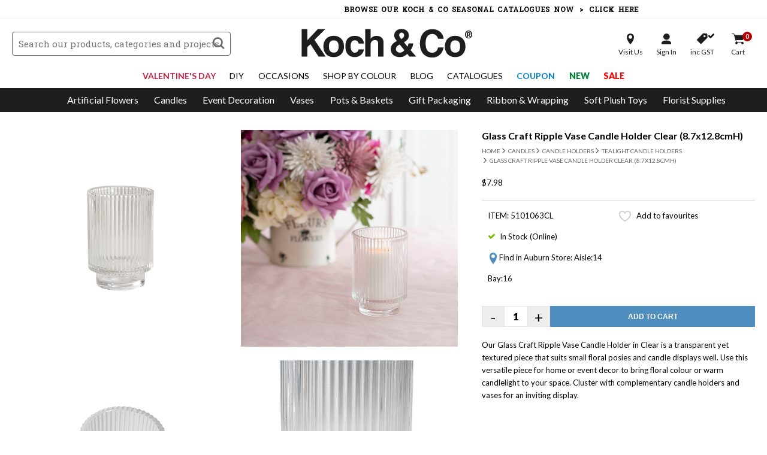

--- FILE ---
content_type: text/html; charset=UTF-8
request_url: https://www.koch.com.au/buy/glass-craft-ripple-vase-candle-holder-clear-87x128cmh/5101063cl
body_size: 43991
content:
<!DOCTYPE HTML>
<html  data-id="new" lang="en">
<head>
<meta charset="utf-8">
<title>Glass Craft Ripple Vase Candle Holder Clear (8.7x12.8cmH)</title>
<meta name="description" content="Buy Glass Craft Ripple Vase Candle Holder Clear (8.7x12.8cmH) from Koch &amp;amp; Co today. Shop our range of Tealight Candle Holders online with the best wholesale prices in">
<meta property="og:title" content="Glass Craft Ripple Vase Candle Holder Clear (8.7x12.8cmH)"/>
<meta property="og:type" content="website"/>
<meta property="og:url" content="https://www.koch.com.au/buy/glass-craft-ripple-vase-candle-holder-clear-87x128cmh/5101063cl"/>
<meta property="og:description" content="Buy Glass Craft Ripple Vase Candle Holder Clear (8.7x12.8cmH) from Koch &amp;amp; Co today. Shop our range of Tealight Candle Holders online with the best wholesale prices in"/>
<meta property="og:image" content="https://www.koch.com.au/image/large/5101063CL.jpg"/>
<meta property="og:site_name" content="HE Koch &amp; Co"/>
<meta property="fb:admins" content="625336840"/>
<meta property="fb:app_id" content="160942087363498"/>
<meta name="msvalidate.01" content="D5995AD4415E07852B48546B4DEDAA65" />
<link rel="preconnect" href="https://fonts.googleapis.com">
<link rel="preconnect" href="https://fonts.gstatic.com" crossorigin>
<link href="https://fonts.googleapis.com/css2?family=Lato:wght@300;400;700;900&family=Roboto+Slab:wght@300;400;700;800;900&display=swap" rel="stylesheet">
<link href="/css/hss.css" rel="stylesheet" type="text/css">
<link href="/css/item_slider.css" rel="stylesheet" type="text/css">
<link href="/css/global.min.css?v=76" rel="stylesheet" type="text/css">
<link href="/css/device.min.css?v=76" rel="stylesheet" type="text/css">
<link href="/css/colors.css?v=76" rel="stylesheet" type="text/css">
<link rel="canonical" href="https://www.koch.com.au/buy/glass-craft-ripple-vase-candle-holder-clear-87x128cmh/5101063cl" />
<link rel="shortcut icon" href="/favicon.png" />
<link rel="dns-prefetch" href="https://seal.godaddy.com">
<link rel="dns-prefetch" href="https://www.eway.com.au">
<link rel="dns-prefetch" href="//ajax.googleapis.com">
<link rel="dns-prefetch" href="//www.bluesoap.com.au">
<script type="text/javascript" src="/js/jquery-3.7.1.min.js"></script>
<script type="text/javascript" src="//code.jquery.com/ui/1.13.3/jquery-ui.js" crossorigin="anonymous"></script>
<script type="text/javascript" src="/js/jquery.serializejson.js"></script>
<script type="text/javascript" src="/js/script.min.js?v=76"></script>
<script src="https://www.google.com/recaptcha/api.js" async defer></script>
<script src="https://www.google.com/recaptcha/api.js?render=6Lf9NeIaAAAAAPro538NzkMMZ9O4xlvBEWTG5Ra8"></script>
<meta name="viewport" content="initial-scale=1, maximum-scale=1, user-scalable=no" />
<meta name="apple-mobile-web-app-status-bar-style" content="black">
<link href="/apple-touch-icon.png" rel="apple-touch-icon" />
<link href="/apple-touch-icon-76x76.png" rel="apple-touch-icon" sizes="76x76" />
<link href="/apple-touch-icon-120x120.png" rel="apple-touch-icon" sizes="120x120" />
<link href="/apple-touch-icon-152x152.png" rel="apple-touch-icon" sizes="152x152" />
<script id="mcjs">!function(c,h,i,m,p){m=c.createElement(h),p=c.getElementsByTagName(h)[0],m.async=1,m.src=i,p.parentNode.insertBefore(m,p)}(document,"script","https://chimpstatic.com/mcjs-connected/js/users/07fc8967e82395dd4298c6ffe/cee245179cf94a3863d4047b4.js");</script>
<script type="text/javascript">
(function e(){var e=document.createElement("script");e.type="text/javascript",e.async=true,e.src="//staticw2.yotpo.com/TO9WJeQZatF0cI6ZNneRKuo9SooyjRhW6lCbanSb/widget.js";var t=document.getElementsByTagName("script")[0];t.parentNode.insertBefore(e,t)})();
</script>
<script src=https://cdn.attn.tv/kochco-au/dtag.js></script>
<script async type="text/javascript" src="https://rjddv.koch.com.au/providers/atLabel/load" onError="var fallbackScript = document.createElement('script'); fallbackScript.src='https://cdn.attn.tv/kochco/dtag.js'; document.head.appendChild(fallbackScript);"></script>
<!-- Google Tag Manager -->
<script>(function(w,d,s,l,i){w[l]=w[l]||[];w[l].push({'gtm.start':
new Date().getTime(),event:'gtm.js'});var f=d.getElementsByTagName(s)[0],
j=d.createElement(s),dl=l!='dataLayer'?'&l='+l:'';j.async=true;j.src=
'https://www.googletagmanager.com/gtm.js?id='+i+dl;f.parentNode.insertBefore(j,f);
})(window,document,'script','dataLayer','GTM-M5D9LF');</script>
<!-- End Google Tag Manager -->
<!-- Global site tag (gtag.js) - Google Analytics -->
<script async src="https://www.googletagmanager.com/gtag/js?id=UA-9219994-2"></script>
<script>
  
  window.dataLayer = window.dataLayer || [];
  function gtag(){dataLayer.push(arguments);}
  gtag('js', new Date());

  gtag('config', 'UA-9219994-2');
  gtag('config', 'G-2KH396DLS5');

  gtag('set', {'user_id': ''});


  gtag('event', 'view_item', {
    event_label: '5101063CL: Glass Craft Ripple Vase Candle Holder Clear (8.7x12.8cmH)',
    items: [{
      id: '5101063CL',
      name: 'Glass Craft Ripple Vase Candle Holder Clear (8.7x12.8cmH)',
      category: 'Tealight Candle Holders',
      price: 7.25
    }],
    send_to: 'UA-9219994-2'
  });
</script></head>
<body class="page-layout-buy page-layout-sub-glass-craft-ripple-vase-candle-holder-clear-87x128cmh">
<!-- Google Tag Manager (noscript) -->
<noscript><iframe src="https://www.googletagmanager.com/ns.html?id=GTM-M5D9LF"
height="0" width="0" style="display:none;visibility:hidden"></iframe></noscript>
<!-- End Google Tag Manager (noscript) -->
<div id="fb-root"></div>
<script async defer crossorigin="anonymous" src="https://connect.facebook.net/en_US/sdk.js#xfbml=1&version=v6.0&appId=228426030656241&autoLogAppEvents=1"></script>


<header class="trans10">

    <div class="logo trans10">
      <a href="/"><?xml version="1.0" encoding="UTF-8" standalone="no"?><!DOCTYPE svg PUBLIC "-//W3C//DTD SVG 1.1//EN" "http://www.w3.org/Graphics/SVG/1.1/DTD/svg11.dtd"><svg width="100%" height="100%" viewBox="0 0 637 113" version="1.1" xmlns="http://www.w3.org/2000/svg" xmlns:xlink="http://www.w3.org/1999/xlink" xml:space="preserve" xmlns:serif="http://www.serif.com/" style="fill-rule:evenodd;clip-rule:evenodd;stroke-linejoin:round;stroke-miterlimit:2;"><g id="XMLID_2_"><path id="XMLID_19_" d="M68.4,109.5l-31.5,-47.8l-11.8,11.7l-0,36.1l-21.9,0l-0,-106.2l21.9,0l-0,43.2l40.6,-43.2l28.8,0l-41.9,41.9l42.9,64.3l-27.1,0Z" style="fill:#1e1e1e;fill-rule:nonzero;"/><path id="XMLID_16_" d="M126.8,111.6c-6.3,-0 -11.9,-1 -16.9,-3c-4.9,-2 -9.1,-4.8 -12.5,-8.4c-3.4,-3.6 -6,-7.9 -7.8,-13c-1.8,-5.1 -2.7,-10.6 -2.7,-16.6c0,-6.1 0.9,-11.7 2.8,-16.8c1.8,-5.1 4.5,-9.4 8,-13c3.5,-3.6 7.6,-6.4 12.5,-8.3c4.9,-2 10.4,-2.9 16.6,-2.9c6.1,0 11.6,1 16.4,2.9c4.8,2 9,4.7 12.4,8.2c3.4,3.5 6,7.8 7.9,12.9c1.8,5.1 2.8,10.7 2.8,16.9c0,6.2 -0.9,11.9 -2.8,16.9c-1.8,5 -4.5,9.3 -7.9,12.9c-3.4,3.6 -7.6,6.4 -12.5,8.3c-4.8,2 -10.3,3 -16.3,3Zm0.1,-17.3c12.5,-0 18.8,-7.9 18.8,-23.7c0,-15.7 -6.3,-23.5 -18.8,-23.5c-12.5,-0 -18.8,7.9 -18.8,23.5c-0,15.8 6.3,23.7 18.8,23.7Z" style="fill:#1e1e1e;fill-rule:nonzero;"/><path id="XMLID_14_" d="M243.1,81.4c-0.5,4.5 -1.8,8.6 -3.9,12.3c-2.1,3.7 -4.7,6.9 -7.8,9.5c-3.2,2.6 -6.8,4.7 -10.8,6.2c-4.1,1.5 -8.5,2.2 -13.2,2.2c-5.3,0 -10.1,-0.9 -14.5,-2.6c-4.4,-1.7 -8.1,-4.4 -11.3,-7.9c-3.2,-3.5 -5.6,-7.9 -7.3,-13.1c-1.7,-5.2 -2.6,-11.3 -2.6,-18.3c0,-7 0.9,-13 2.6,-18c1.7,-5.1 4.2,-9.2 7.3,-12.4c3.2,-3.2 7,-5.6 11.5,-7.2c4.5,-1.6 9.5,-2.4 14.9,-2.4c5.1,0 9.7,0.7 13.8,2.1c4.2,1.4 7.8,3.4 10.9,6c3.1,2.6 5.6,5.8 7.4,9.5c1.8,3.7 2.8,7.8 3.2,12.3l-20.7,0c-0.5,-4 -2.1,-7.1 -4.8,-9.4c-2.7,-2.3 -6,-3.4 -9.9,-3.4c-2.2,0 -4.3,0.4 -6.2,1.1c-1.9,0.7 -3.6,2 -5,3.7c-1.4,1.7 -2.6,4.1 -3.4,7c-0.8,2.9 -1.3,6.5 -1.3,10.7c0,8.5 1.5,14.9 4.6,19c3.1,4.1 6.6,6.2 10.6,6.2c4,0 7.4,-1.1 10.3,-3.3c2.8,-2.2 4.5,-5.4 4.9,-9.6l20.7,0l0,-0.2Z" style="fill:#1e1e1e;fill-rule:nonzero;"/><path id="XMLID_12_" d="M298,109.7l0,-48.4c0,-5.9 -1,-9.9 -3.1,-12.1c-2.1,-2.2 -5.5,-3.2 -10.2,-3.2c-2.5,-0 -4.8,0.5 -6.8,1.5c-2,1 -3.7,2.4 -5.1,4.1c-1.4,1.7 -2.4,3.7 -3.1,6c-0.7,2.3 -1,4.7 -1,7.4l0,44.6l-20.5,0l0,-106.3l20.5,0l0,38.6c0.7,-1.7 1.9,-3.3 3.4,-4.8c1.5,-1.5 3.3,-2.8 5.3,-3.9c2,-1.1 4.2,-1.9 6.6,-2.5c2.4,-0.6 4.9,-0.9 7.6,-0.9c8,0 14.5,2.2 19.5,6.6c5,4.4 7.5,10.5 7.5,18.3l0,55l-20.6,0Z" style="fill:#1e1e1e;fill-rule:nonzero;"/><path id="XMLID_8_" d="M396.5,108.5c-4.8,2.1 -10.2,3.1 -16.1,3.1c-4.7,0 -9.2,-0.7 -13.3,-2.1c-4.2,-1.4 -7.8,-3.4 -10.8,-6.1c-3,-2.7 -5.5,-6 -7.2,-9.9c-1.8,-3.9 -2.7,-8.3 -2.7,-13.3c0,-3.7 0.6,-7.2 1.9,-10.3c1.3,-3.1 3,-5.9 5.2,-8.4c2.2,-2.5 4.7,-4.7 7.6,-6.7c2.9,-2 5.8,-3.7 8.8,-5.2c-2.9,-3.4 -5.2,-6.9 -7.2,-10.3c-1.9,-3.4 -2.9,-7.5 -2.9,-12.1c0,-3.6 0.8,-6.9 2.3,-9.9c1.5,-2.9 3.6,-5.5 6.1,-7.6c2.6,-2.1 5.5,-3.7 8.8,-4.9c3.3,-1.1 6.7,-1.7 10.2,-1.7c4,0 7.8,0.5 11.3,1.6c3.5,1.1 6.5,2.7 9.1,4.8c2.6,2.1 4.7,4.7 6.2,7.9c1.5,3.1 2.3,6.8 2.3,10.9c0,6.2 -1.8,11.4 -5.4,15.6c-3.6,4.2 -8,7.8 -13.3,10.6l13.6,16.8c1.1,-2 1.9,-4 2.5,-6.1c0.6,-2.1 1,-4.3 1.3,-6.4l18.2,0c-0.5,4.7 -1.6,9.3 -3.2,13.7c-1.7,4.4 -4,8.5 -6.9,12.2l21.4,24.9l-25.7,-0l-8.6,-10.4c-4.3,4.1 -8.8,7.2 -13.5,9.3Zm-21,-42.5c-1.8,1.1 -3.3,2.4 -4.7,3.8c-1.4,1.5 -2.5,3.1 -3.3,4.9c-0.8,1.8 -1.3,3.7 -1.3,5.9c-0,1.9 0.4,3.7 1.3,5.4c0.8,1.7 1.9,3.2 3.3,4.4c1.4,1.2 3,2.2 4.8,2.9c1.8,0.7 3.7,1.1 5.7,1.1c3.7,0 7,-0.9 9.8,-2.6c2.8,-1.7 5.4,-4 7.9,-6.7l-18,-22c-1.9,0.9 -3.8,1.8 -5.5,2.9Zm19.5,-45.9c-1.9,-2 -4.2,-3 -6.7,-3c-2.6,-0 -4.8,0.9 -6.6,2.6c-1.9,1.7 -2.8,4 -2.8,6.7c-0,3.3 0.9,6.2 2.7,8.6c1.8,2.4 3.6,4.8 5.6,7.2c2.9,-1.9 5.5,-3.9 7.6,-6c2.1,-2.2 3.2,-5.2 3.2,-9c-0.1,-2.7 -1.1,-5.1 -3,-7.1Z" style="fill:#1e1e1e;fill-rule:nonzero;"/><path id="XMLID_6_" d="M550.1,74.5c-1.1,5.9 -2.9,11.1 -5.4,15.9c-2.5,4.7 -5.6,8.8 -9.3,12.2c-3.8,3.4 -8.1,6 -13,7.9c-4.9,1.9 -10.4,2.8 -16.3,2.8c-6.7,0 -12.9,-1.1 -18.7,-3.4c-5.8,-2.3 -10.8,-5.7 -15,-10.2c-4.2,-4.5 -7.5,-10.1 -9.9,-16.7c-2.4,-6.6 -3.6,-14.4 -3.6,-23.2c0,-8.6 1.1,-16.4 3.3,-23.4c2.2,-6.9 5.4,-12.8 9.5,-17.6c4.1,-4.8 9.1,-8.5 15,-11c5.9,-2.6 12.5,-3.9 19.8,-3.9c6.4,0 12.1,1 17.3,2.9c5.2,1.9 9.7,4.6 13.4,7.9c3.8,3.4 6.7,7.3 8.9,11.8c2.2,4.5 3.6,9.4 4.1,14.5l-21.4,0c-1.4,-5.9 -4.2,-10.4 -8.3,-13.6c-4.1,-3.2 -8.7,-4.9 -13.9,-4.9c-8.9,0 -15.5,3.2 -19.7,9.6c-4.2,6.4 -6.3,15.2 -6.3,26.4c0,11.4 2.1,20.3 6.2,26.6c4.2,6.3 10.4,9.5 18.7,9.5c6.4,0 11.5,-1.7 15.3,-5.2c3.9,-3.4 6.5,-8.4 7.9,-14.9l21.4,0Z" style="fill:#1e1e1e;fill-rule:nonzero;"/><path id="XMLID_3_" d="M594.7,111.6c-6.3,-0 -11.9,-1 -16.9,-3c-4.9,-2 -9.1,-4.8 -12.5,-8.4c-3.4,-3.6 -6,-7.9 -7.8,-13c-1.8,-5.1 -2.7,-10.6 -2.7,-16.6c0,-6.1 0.9,-11.7 2.8,-16.8c1.8,-5.1 4.5,-9.4 8,-13c3.5,-3.6 7.6,-6.4 12.5,-8.3c4.9,-2 10.4,-2.9 16.6,-2.9c6.1,0 11.6,1 16.4,2.9c4.8,2 9,4.7 12.4,8.2c3.4,3.5 6,7.8 7.9,12.9c1.8,5.1 2.8,10.7 2.8,16.9c0,6.2 -0.9,11.9 -2.8,16.9c-1.8,5 -4.5,9.3 -7.9,12.9c-3.4,3.6 -7.6,6.4 -12.5,8.3c-4.8,2 -10.3,3 -16.3,3Zm0.1,-17.3c12.5,-0 18.8,-7.9 18.8,-23.7c-0,-15.7 -6.3,-23.5 -18.8,-23.5c-12.5,-0 -18.8,7.9 -18.8,23.5c-0,15.8 6.3,23.7 18.8,23.7Z" style="fill:#1e1e1e;fill-rule:nonzero;"/></g></svg><span>&#174;</span></a>
    </div>
    
        <form action="/search/" method="get" name="search" class="search_form trans10">
      <input autocomplete="off" name="q" type="text" class="form_fields nill trans10" placeholder="Search our products, categories and projects" value="" />
      <input name="" class="submit_button icon_font trans10" type="submit" value="s">
    </form>

    
    <div class="alt_search_btn mobile_search_btn icon_font trans10">s</div>

    <div class="secure_checkout"><span class="icon">Secure Checkout</span></div>
    <a href="tel:1300 555 624" class="phone_checkout">Call Us <span>1300 555 624</span></a>

    <div class="account_menu_wrapper trans10">
      <div class="account_menu">
        <div class="account_btn visit trans10"><a class="icon store" rel="nofollow" href="/location-trading-hours"><span>Visit Us</span></a></div>
                <div class="account_btn account trans10"><a class="icon signin toggle_account_menu" rel="nofollow" href="/login"><span>Sign In</span></a></div>
        <div class="account_btn tax trans10"><a class="icon gst gst_v" rel="nofollow" href="/buy/?pricing=no_gst"><span>inc GST</span><b class="icon_font">v</b></a></div>
        <div class="account_btn trans10"><a class="icon cart cart_qty_badge" rel="nofollow" href="/cart"><span>Cart</span><b>0</b></a></div>
      </div>

            <ul class="account_dropmenu trans10">
        <li><a rel="nofollow" href="/login">Account Details</a></li>
        <li><a rel="nofollow" href="/history">Reorder History</a></li>
        <li><a rel="nofollow" href="/favourites">My Favourites</a></li>
        <li class="account_menu_gst"><a rel="nofollow" href="/buy/?pricing=no_gst"><span class="icon_font">v</span> GST</a></li>
              </ul>
          </div>

    
    <div class="menu_wrapper">
      <span class="icon_font close_button main_close_cat_menu menu_toggle trans">z</span>
      <div class="menu_wrapper_inner">
        <div class="cat_navigation_wrapper">
          <div class="cat_menu_mobile_heading">Browse Categories</div>
          <nav class="cat_navigation trans10">
            <ul class="nav-bar">
              <div class="alt_search_btn basic_search_btn icon_font trans10">s</div>
                            <li class="main_li" id="cat_drop_9">
                <a class="main parent_cat trans10" title="Artificial Flowers" href="javascript:;"><span class="icon">Artificial Flowers</span><em class="trans"></em></a>
                <ul class="menu-content trans">
                <div class="cat_drop_menu cat_drop_menu_col">
<div class="cat_menu_col">
<div class="heading">
  <span class="main_cat_heading">Artificial Flowers</span>
  <a class="discover_cat trans" title="Artificial Flowers" href="/discover/artificial-flowers">Discover All Categories</a><span class="icon_font close_button toggle_close_cat_menu trans">z</span>
  <a class="trans" title="Artificial Flowers" href="/artificial-flowers">Discover All Products</a><span class="icon_font close_button toggle_close_cat_menu trans">z</span>
</div>
<div class="inner">
    <div class="sub_wrapper cat_wrapper_102">
    <div class="cat_menu_heading cat_menu_102 cat_menu_heading_single"><a  href="/premium-artificial-flowers" title="Premium Artificial Flowers">Premium Artificial Flowers</a></div>
        </div>
      <div class="sub_wrapper cat_wrapper_107">
    <div class="cat_menu_heading cat_menu_107 cat_menu_heading_single"><a  href="/amore-rose-bears" title="Amore™ Rose Bears">Amore™ Rose Bears</a></div>
        </div>
      <div class="sub_wrapper cat_wrapper_108">
    <div class="cat_menu_heading cat_menu_108 cat_menu_heading_single"><a  href="/amore-forever-roses" title="Amore™ Forever Roses">Amore™ Forever Roses</a></div>
        </div>
      <div class="sub_wrapper cat_wrapper_110">
    <div class="cat_menu_heading cat_menu_110 "><a  href="/giant-artificial-flowers" title="Giant Artificial Flowers">Giant Artificial Flowers</a></div>
            <div class="cat_menu_sub cat_menu_sub_2337 trans"><a  href="/artificial-paper-flowers" title="Artificial Paper Flowers">Artificial Paper Flowers</a></div>
            </div>
      <div class="sub_wrapper cat_wrapper_47">
    <div class="cat_menu_heading cat_menu_47 "><a  href="/silk-flowers" title="Silk Flowers">Silk Flowers</a></div>
            <div class="cat_menu_sub cat_menu_sub_2104 trans"><a  href="/artificial-babys-breath" title="Artificial Baby's Breath">Artificial Baby's Breath</a></div>
        <div class="cat_menu_sub cat_menu_sub_2234 trans"><a  href="/artificial-bougainvillea" title="Artificial Bougainvillea">Artificial Bougainvillea</a></div>
        <div class="cat_menu_sub cat_menu_sub_2106 trans"><a  href="/artificial-carnation" title="Artificial Carnation">Artificial Carnation</a></div>
        <div class="cat_menu_sub cat_menu_sub_2231 trans"><a  href="/artificial-cherry-blossom" title="Artificial Cherry Blossom">Artificial Cherry Blossom</a></div>
        <div class="cat_menu_sub cat_menu_sub_2333 trans"><a  href="/artificial-chrysanthemum" title="Artificial Chrysanthemum">Artificial Chrysanthemum</a></div>
        <div class="cat_menu_sub cat_menu_sub_2312 trans"><a  href="/artificial-cosmos" title="Artificial Cosmos">Artificial Cosmos</a></div>
        <div class="cat_menu_sub cat_menu_sub_2233 trans"><a  href="/artificial-daisies" title="Artificial Daisies">Artificial Daisies</a></div>
        <div class="cat_menu_sub cat_menu_sub_2105 trans"><a  href="/artificial-gerberas" title="Artificial Gerberas">Artificial Gerberas</a></div>
        <div class="cat_menu_sub cat_menu_sub_2036 trans"><a  href="/artificial-hydrangeas" title="Artificial Hydrangeas">Artificial Hydrangeas</a></div>
        <div class="cat_menu_sub cat_menu_sub_1451 trans"><a  href="/artificial-lilies" title="Artificial Lilies">Artificial Lilies</a></div>
        <div class="cat_menu_sub cat_menu_sub_2108 trans"><a  href="/artificial-lisianthus" title="Artificial Lisianthus">Artificial Lisianthus</a></div>
        <div class="cat_menu_sub cat_menu_sub_2086 trans"><a  href="/artificial-magnolias" title="Artificial Magnolias">Artificial Magnolias</a></div>
        <div class="cat_menu_sub cat_menu_sub_1450 trans"><a  href="/artificial-orchids" title="Artificial Orchids">Artificial Orchids</a></div>
        <div class="cat_menu_sub cat_menu_sub_2037 trans"><a  href="/artificial-peonies" title="Artificial Peonies">Artificial Peonies</a></div>
        <div class="cat_menu_sub cat_menu_sub_2227 trans"><a  href="/artificial-poppies" title="Artificial Poppies">Artificial Poppies</a></div>
        <div class="cat_menu_sub cat_menu_sub_2163 trans"><a  href="/artificial-ranunculus" title="Artificial Ranunculus">Artificial Ranunculus</a></div>
        <div class="cat_menu_sub cat_menu_sub_1452 trans"><a  href="/artificial-roses" title="Artificial Roses">Artificial Roses</a></div>
        <div class="cat_menu_sub cat_menu_sub_2230 trans"><a  href="/artificial-sunflowers" title="Artificial Sunflowers">Artificial Sunflowers</a></div>
        <div class="cat_menu_sub cat_menu_sub_1004 trans"><a  href="/artificial-tropical-flowers" title="Artificial Tropical Flowers">Artificial Tropical Flowers</a></div>
        <div class="cat_menu_sub cat_menu_sub_2103 trans"><a  href="/artificial-tulips" title="Artificial Tulips">Artificial Tulips</a></div>
        <div class="cat_menu_sub cat_menu_sub_2232 trans"><a  href="/artificial-wisteria" title="Artificial Wisteria">Artificial Wisteria</a></div>
        <div class="cat_menu_sub cat_menu_sub_2228 trans"><a  href="/artificial-metallic-flowers" title="Artificial Metallic Flowers">Artificial Metallic Flowers</a></div>
        <div class="cat_menu_sub cat_menu_sub_1003 trans"><a  href="/australian-native-flowers" title="Australian & Native Flowers">Australian & Native Flowers</a></div>
        <div class="cat_menu_sub cat_menu_sub_1000 trans"><a  href="/other-artificial-flowers" title="Other Artificial Flowers">Other Artificial Flowers</a></div>
        <div class="cat_menu_sub cat_menu_sub_2215 trans"><a  href="/flower-heads" title="Flower Heads">Flower Heads</a></div>
        <div class="cat_menu_sub cat_menu_sub_1959 trans"><a  href="/flower-walls" title="Flower Walls">Flower Walls</a></div>
        <div class="cat_menu_sub cat_menu_sub_2110 trans"><a  href="/rose-petals" title="Rose Petals">Rose Petals</a></div>
            </div>
      <div class="sub_wrapper cat_wrapper_95">
    <div class="cat_menu_heading cat_menu_95 "><a  href="/artificial-flower-bouquets" title="Artificial Flower Bouquets">Artificial Flower Bouquets</a></div>
            <div class="cat_menu_sub cat_menu_sub_2055 trans"><a  href="/artificial-hydrangea-bouquets" title="Artificial Hydrangea Bouquets">Artificial Hydrangea Bouquets</a></div>
        <div class="cat_menu_sub cat_menu_sub_2054 trans"><a  href="/artificial-orchid-bouquets" title="Artificial Orchid Bouquets">Artificial Orchid Bouquets</a></div>
        <div class="cat_menu_sub cat_menu_sub_2052 trans"><a  href="/artificial-peony-bouquets" title="Artificial Peony Bouquets">Artificial Peony Bouquets</a></div>
        <div class="cat_menu_sub cat_menu_sub_2051 trans"><a  href="/artificial-rose-bouquets" title="Artificial Rose Bouquets">Artificial Rose Bouquets</a></div>
        <div class="cat_menu_sub cat_menu_sub_2209 trans"><a  href="/artificial-tulip-bouquets" title="Artificial Tulip Bouquets">Artificial Tulip Bouquets</a></div>
        <div class="cat_menu_sub cat_menu_sub_2056 trans"><a  href="/other-artificial-bouquets" title="Other Artificial Bouquets">Other Artificial Bouquets</a></div>
            </div>
      <div class="sub_wrapper cat_wrapper_88889">
    <div class="cat_menu_heading cat_menu_88889 "><a  href="/dried-flowers-preserved-flowers" title="Dried Flowers & Preserved Flowers">Dried Flowers & Preserved Flowers</a></div>
            <div class="cat_menu_sub cat_menu_sub_2330 trans"><a  href="/dried-flowers" title="Dried Flowers">Dried Flowers</a></div>
        <div class="cat_menu_sub cat_menu_sub_2329 trans"><a  href="/dried-flower-arrangements" title="Dried Flower Arrangements">Dried Flower Arrangements</a></div>
        <div class="cat_menu_sub cat_menu_sub_2331 trans"><a  href="/dried-leaves-foliage" title="Dried Leaves & Foliage">Dried Leaves & Foliage</a></div>
        <div class="cat_menu_sub cat_menu_sub_2208 trans"><a  href="/dried-palm-leaves" title="Dried Palm Leaves">Dried Palm Leaves</a></div>
            </div>
      <div class="sub_wrapper cat_wrapper_94">
    <div class="cat_menu_heading cat_menu_94 "><a  href="/ready-made-flower-arrangements" title="Ready Made Flower Arrangements">Ready Made Flower Arrangements</a></div>
            <div class="cat_menu_sub cat_menu_sub_2183 trans"><a  href="/corsages-boutonnieres" title="Corsages & Boutonnieres">Corsages & Boutonnieres</a></div>
        <div class="cat_menu_sub cat_menu_sub_2116 trans"><a  href="/artificial-flower-arrangements" title="Artificial Flower Arrangements">Artificial Flower Arrangements</a></div>
        <div class="cat_menu_sub cat_menu_sub_2121 trans"><a  href="/artificial-garlands" title="Artificial Garlands">Artificial Garlands</a></div>
            </div>
      <div class="sub_wrapper cat_wrapper_78">
    <div class="cat_menu_heading cat_menu_78 "><a  href="/artificial-greenery" title="Artificial Greenery">Artificial Greenery</a></div>
            <div class="cat_menu_sub cat_menu_sub_1001 trans"><a  href="/artificial-berries" title="Artificial Berries">Artificial Berries</a></div>
        <div class="cat_menu_sub cat_menu_sub_2112 trans"><a  href="/artificial-branches" title="Artificial Branches">Artificial Branches</a></div>
        <div class="cat_menu_sub cat_menu_sub_2193 trans"><a  href="/artificial-dried-leaves" title="Artificial Dried Leaves">Artificial Dried Leaves</a></div>
        <div class="cat_menu_sub cat_menu_sub_2121 trans"><a  href="/artificial-garlands" title="Artificial Garlands">Artificial Garlands</a></div>
        <div class="cat_menu_sub cat_menu_sub_2088 trans"><a  href="/artificial-greenery-walls" title="Artificial Greenery Walls">Artificial Greenery Walls</a></div>
        <div class="cat_menu_sub cat_menu_sub_2046 trans"><a  href="/artificial-ivy" title="Artificial Ivy">Artificial Ivy</a></div>
        <div class="cat_menu_sub cat_menu_sub_2111 trans"><a  href="/artificial-leaves" title="Artificial Leaves">Artificial Leaves</a></div>
        <div class="cat_menu_sub cat_menu_sub_2173 trans"><a  href="/artificial-metallic-leaves" title="Artificial Metallic Leaves">Artificial Metallic Leaves</a></div>
        <div class="cat_menu_sub cat_menu_sub_2038 trans"><a  href="/artificial-moss" title="Artificial Moss">Artificial Moss</a></div>
        <div class="cat_menu_sub cat_menu_sub_2256 trans"><a  href="/uv-proof-greenery" title="UV Proof Greenery">UV Proof Greenery</a></div>
            </div>
      <div class="sub_wrapper cat_wrapper_104">
    <div class="cat_menu_heading cat_menu_104 "><a  href="/artificial-plants" title="Artificial Plants">Artificial Plants</a></div>
            <div class="cat_menu_sub cat_menu_sub_2303 trans"><a  href="/artificial-indoor-plants" title="Artificial Indoor Plants">Artificial Indoor Plants</a></div>
        <div class="cat_menu_sub cat_menu_sub_2322 trans"><a  href="/real-touch-potted-orchid" title="Real Touch Potted Orchid">Real Touch Potted Orchid</a></div>
        <div class="cat_menu_sub cat_menu_sub_2304 trans"><a  href="/outdoor-artificial-plants" title="Outdoor Artificial Plants">Outdoor Artificial Plants</a></div>
        <div class="cat_menu_sub cat_menu_sub_2235 trans"><a  href="/artificial-hanging-plants" title="Artificial Hanging Plants">Artificial Hanging Plants</a></div>
        <div class="cat_menu_sub cat_menu_sub_1002 trans"><a  href="/artificial-succulents" title="Artificial Succulents">Artificial Succulents</a></div>
        <div class="cat_menu_sub cat_menu_sub_2144 trans"><a  href="/hanging-pots" title="Hanging Pots">Hanging Pots</a></div>
            </div>
      <div class="sub_wrapper cat_wrapper_105">
    <div class="cat_menu_heading cat_menu_105 "><a  href="/artificial-trees" title="Artificial Trees">Artificial Trees</a></div>
            <div class="cat_menu_sub cat_menu_sub_2313 trans"><a  href="/artificial-outdoor-trees" title="Artificial Outdoor Trees">Artificial Outdoor Trees</a></div>
        <div class="cat_menu_sub cat_menu_sub_2305 trans"><a  href="/artificial-indoor-trees" title="Artificial Indoor Trees">Artificial Indoor Trees</a></div>
            </div>
      <div class="sub_wrapper cat_wrapper_96">
    <div class="cat_menu_heading cat_menu_96 "><a  href="/preserved-moss" title="Preserved Moss">Preserved Moss</a></div>
            <div class="cat_menu_sub cat_menu_sub_1133 trans"><a  href="/natural-moss" title="Natural Moss">Natural Moss</a></div>
        <div class="cat_menu_sub cat_menu_sub_2048 trans"><a  href="/reindeer-moss" title="Reindeer Moss">Reindeer Moss</a></div>
        <div class="cat_menu_sub cat_menu_sub_2047 trans"><a  href="/spanish-moss" title="Spanish Moss">Spanish Moss</a></div>
            </div>
      <div class="sub_wrapper cat_wrapper_25">
    <div class="cat_menu_heading cat_menu_25 "><a  href="/decorative-sticks-wood-slices-natural-products" title="Decorative Sticks, Wood Slices & Natural Products">Decorative Sticks, Wood Slices & Natural Products</a></div>
            <div class="cat_menu_sub cat_menu_sub_1218 trans"><a  href="/bamboo-sticks" title="Bamboo Sticks">Bamboo Sticks</a></div>
        <div class="cat_menu_sub cat_menu_sub_2223 trans"><a  href="/coir-peat" title="Coir Peat">Coir Peat</a></div>
        <div class="cat_menu_sub cat_menu_sub_1427 trans"><a  href="/natural-wreaths" title="Natural Wreaths">Natural Wreaths</a></div>
        <div class="cat_menu_sub cat_menu_sub_2014 trans"><a  href="/wood-slices" title="Wood Slices">Wood Slices</a></div>
        <div class="cat_menu_sub cat_menu_sub_2184 trans"><a  href="/other-natural-products" title="Other Natural Products">Other Natural Products</a></div>
            </div>
  
     

  
</div>
</div>
  
     <li class="cat_col col_banner">
    <div class="banner_menu"><div class="banner_img_cat ban_cat_menu"><a href="/new/artificial-flowers?utm_source=website&utm_medium=dropdown&utm_campaign=artificial-flowers" target=""><img src="/image/cat_menu/9_866.jpg" alt="NEW Artificial Flowers" border="0" /></a><a href="/sale/artificial-flowers?utm_source=website&utm_medium=dropdown&utm_campaign=artificial-flowers" target=""><img src="/image/cat_menu/9_865.jpg" alt="Artificial Flowers Sale" border="0" /></a><a href="https://www.koch.com.au/artificial-paper-flowers" target=""><img src="/image/cat_menu/9_1586.jpg" alt="giant paper flowers" border="0" /></a><a href="https://www.koch.com.au/ready-made-flower-arrangements/?sort=date_d" target=""><img src="/image/cat_menu/9_1587.jpg" alt="ready made flower arrangements" border="0" /></a></div></div>
  </li>
  
</div>                </ul>
              </li>
                            <li class="main_li" id="cat_drop_500010">
                <a class="main parent_cat trans10" title="Candles" href="javascript:;"><span class="icon">Candles</span><em class="trans"></em></a>
                <ul class="menu-content trans">
                <div class="cat_drop_menu cat_drop_menu_col">
<div class="cat_menu_col">
<div class="heading">
  <span class="main_cat_heading">Candles</span>
  <a class="discover_cat trans" title="Candles" href="/discover/candles">Discover All Categories</a><span class="icon_font close_button toggle_close_cat_menu trans">z</span>
  <a class="trans" title="Candles" href="/candles">Discover All Products</a><span class="icon_font close_button toggle_close_cat_menu trans">z</span>
</div>
<div class="inner">
    <div class="sub_wrapper cat_wrapper_71">
    <div class="cat_menu_heading cat_menu_71 "><a  href="/unscented-candles" title="Unscented Candles">Unscented Candles</a></div>
            <div class="cat_menu_sub cat_menu_sub_2022 trans"><a  href="/dinner-candles" title="Dinner Candles">Dinner Candles</a></div>
        <div class="cat_menu_sub cat_menu_sub_2020 trans"><a  href="/floating-candles" title="Floating Candles">Floating Candles</a></div>
        <div class="cat_menu_sub cat_menu_sub_2023 trans"><a  href="/multi-wick-candles" title="Multi Wick Candles">Multi Wick Candles</a></div>
        <div class="cat_menu_sub cat_menu_sub_2024 trans"><a  href="/novelty-shape-candles" title="Novelty Shape Candles">Novelty Shape Candles</a></div>
        <div class="cat_menu_sub cat_menu_sub_2021 trans"><a  href="/pillar-candles" title="Pillar Candles">Pillar Candles</a></div>
        <div class="cat_menu_sub cat_menu_sub_2018 trans"><a  href="/tealight-candles" title="Tealight Candles">Tealight Candles</a></div>
        <div class="cat_menu_sub cat_menu_sub_2019 trans"><a  href="/votive-candles" title="Votive Candles">Votive Candles</a></div>
            </div>
      <div class="sub_wrapper cat_wrapper_2323">
    <div class="cat_menu_heading cat_menu_2323 cat_menu_heading_single"><a  href="/candle-sand-wax" title="Candle Sand Wax">Candle Sand Wax</a></div>
        </div>
      <div class="sub_wrapper cat_wrapper_72">
    <div class="cat_menu_heading cat_menu_72 "><a  href="/scented-candles" title="Scented Candles">Scented Candles</a></div>
            <div class="cat_menu_sub cat_menu_sub_2030 trans"><a  href="/scented-candle-jars-containers" title="Scented Candle Jars & Containers">Scented Candle Jars & Containers</a></div>
        <div class="cat_menu_sub cat_menu_sub_2026 trans"><a  href="/scented-votive-candles" title="Scented Votive Candles">Scented Votive Candles</a></div>
            </div>
      <div class="sub_wrapper cat_wrapper_73">
    <div class="cat_menu_heading cat_menu_73 "><a  href="/soy-candles" title="Soy Candles">Soy Candles</a></div>
            <div class="cat_menu_sub cat_menu_sub_2032 trans"><a  href="/luxury-soy-candles" title="Luxury Soy Candles">Luxury Soy Candles</a></div>
            </div>
      <div class="sub_wrapper cat_wrapper_93">
    <div class="cat_menu_heading cat_menu_93 "><a  href="/reed-diffusers" title="Reed Diffusers">Reed Diffusers</a></div>
            <div class="cat_menu_sub cat_menu_sub_2096 trans"><a  href="/luxury-diffusers" title="Luxury Diffusers">Luxury Diffusers</a></div>
            </div>
      <div class="sub_wrapper cat_wrapper_51">
    <div class="cat_menu_heading cat_menu_51 "><a  href="/candle-holders" title="Candle Holders">Candle Holders</a></div>
            <div class="cat_menu_sub cat_menu_sub_1066 trans"><a  href="/tealight-candle-holders" title="Tealight Candle Holders">Tealight Candle Holders</a></div>
        <div class="cat_menu_sub cat_menu_sub_2073 trans"><a  href="/votive-candle-holders" title="Votive Candle Holders">Votive Candle Holders</a></div>
        <div class="cat_menu_sub cat_menu_sub_2274 trans"><a  href="/taper-candle-holders" title="Taper Candle Holders">Taper Candle Holders</a></div>
        <div class="cat_menu_sub cat_menu_sub_2273 trans"><a  href="/pillar-candle-holders" title="Pillar Candle Holders">Pillar Candle Holders</a></div>
        <div class="cat_menu_sub cat_menu_sub_2181 trans"><a  href="/hanging-candle-holders" title="Hanging Candle Holders">Hanging Candle Holders</a></div>
        <div class="cat_menu_sub cat_menu_sub_2061 trans"><a  href="/candelabras" title="Candelabras">Candelabras</a></div>
        <div class="cat_menu_sub cat_menu_sub_1991 trans"><a  href="/candle-lanterns" title="Candle Lanterns">Candle Lanterns</a></div>
        <div class="cat_menu_sub cat_menu_sub_2074 trans"><a  href="/christmas-lanterns-candle-holders" title="Christmas Lanterns & Candle Holders">Christmas Lanterns & Candle Holders</a></div>
        <div class="cat_menu_sub cat_menu_sub_1181 trans"><a  href="/candle-plates" title="Candle Plates">Candle Plates</a></div>
            </div>
      <div class="sub_wrapper cat_wrapper_92">
    <div class="cat_menu_heading cat_menu_92 "><a  href="/led-candles" title="LED Candles">LED Candles</a></div>
            <div class="cat_menu_sub cat_menu_sub_1416 trans"><a  href="/led-pillar-candles" title="LED Pillar Candles">LED Pillar Candles</a></div>
        <div class="cat_menu_sub cat_menu_sub_2062 trans"><a  href="/led-tealights" title="LED Tealights">LED Tealights</a></div>
        <div class="cat_menu_sub cat_menu_sub_2275 trans"><a  href="/led-dinner-candles" title="LED Dinner Candles">LED Dinner Candles</a></div>
        <div class="cat_menu_sub cat_menu_sub_1415 trans"><a  href="/submersible-led-lights" title="Submersible LED Lights">Submersible LED Lights</a></div>
        <div class="cat_menu_sub cat_menu_sub_1418 trans"><a  href="/batteries" title="Batteries">Batteries</a></div>
            </div>
      <div class="sub_wrapper cat_wrapper_97">
    <div class="cat_menu_heading cat_menu_97 "><a  href="/candle-making-supplies" title="Candle Making Supplies">Candle Making Supplies</a></div>
            <div class="cat_menu_sub cat_menu_sub_2191 trans"><a  href="/candle-jars" title="Candle Jars">Candle Jars</a></div>
            </div>
  
     

  
</div>
</div>
  
     <li class="cat_col col_banner">
    <div class="banner_menu"><div class="banner_img_cat ban_cat_menu"><a href="/new/candles" target=""><img src="/image/cat_menu/500010_1121.jpg" alt="new candles" border="0" /></a><a href="/sale/candles/?menu4=open&menu5=open&menu6=open&menu7=open&menu8=open&stock=show" target=""><img src="/image/cat_menu/500010_1122.jpg" alt="sale candles" border="0" /></a><a href="https://www.koch.com.au/scented-candles/?sort=date_d&stock=show" target=""><img src="/image/cat_menu/500010_1588.jpg" alt="scented candles" border="0" /></a><a href="https://www.koch.com.au/candle-holders/?sort=date_d&stock=show" target=""><img src="/image/cat_menu/500010_1589.jpg" alt="candle holders" border="0" /></a></div></div>
  </li>
  
</div>                </ul>
              </li>
                            <li class="main_li" id="cat_drop_5">
                <a class="main parent_cat trans10" title="Event Decoration" href="javascript:;"><span class="icon">Event Decoration</span><em class="trans"></em></a>
                <ul class="menu-content trans">
                <div class="cat_drop_menu cat_drop_menu_col">
<div class="cat_menu_col">
<div class="heading">
  <span class="main_cat_heading">Event Decoration</span>
  <a class="discover_cat trans" title="Event Decoration" href="/discover/event-decoration">Discover All Categories</a><span class="icon_font close_button toggle_close_cat_menu trans">z</span>
  <a class="trans" title="Event Decoration" href="/event-decoration">Discover All Products</a><span class="icon_font close_button toggle_close_cat_menu trans">z</span>
</div>
<div class="inner">
    <div class="sub_wrapper cat_wrapper_11">
    <div class="cat_menu_heading cat_menu_11 "><a  href="/wedding-decorations" title="Wedding Decorations">Wedding Decorations</a></div>
            <div class="cat_menu_sub cat_menu_sub_1439 trans"><a  href="/ceremony-decoration" title="Ceremony Decoration">Ceremony Decoration</a></div>
        <div class="cat_menu_sub cat_menu_sub_2183 trans"><a  href="/corsages-boutonnieres" title="Corsages & Boutonnieres">Corsages & Boutonnieres</a></div>
        <div class="cat_menu_sub cat_menu_sub_2259 trans"><a  href="/flower-girl-basket" title="Flower Girl Basket">Flower Girl Basket</a></div>
        <div class="cat_menu_sub cat_menu_sub_2263 trans"><a  href="/wedding-ring-pillows" title="Wedding Ring Pillows">Wedding Ring Pillows</a></div>
        <div class="cat_menu_sub cat_menu_sub_2134 trans"><a  href="/wedding-wishing-wells" title="Wedding Wishing Wells">Wedding Wishing Wells</a></div>
        <div class="cat_menu_sub cat_menu_sub_2137 trans"><a  href="/wedding-arches" title="Wedding Arches">Wedding Arches</a></div>
        <div class="cat_menu_sub cat_menu_sub_2198 trans"><a  href="/wedding-backdrop-frames" title="Wedding Backdrop Frames">Wedding Backdrop Frames</a></div>
        <div class="cat_menu_sub cat_menu_sub_2091 trans"><a  href="/wedding-centrepieces" title="Wedding Centrepieces">Wedding Centrepieces</a></div>
        <div class="cat_menu_sub cat_menu_sub_1125 trans"><a  href="/wedding-easel" title="Wedding Easel">Wedding Easel</a></div>
        <div class="cat_menu_sub cat_menu_sub_2272 trans"><a  href="/bollards" title="Bollards">Bollards</a></div>
        <div class="cat_menu_sub cat_menu_sub_2065 trans"><a  href="/shepherd-hooks" title="Shepherd Hooks">Shepherd Hooks</a></div>
        <div class="cat_menu_sub cat_menu_sub_2003 trans"><a  href="/chalkboard" title="Chalkboard">Chalkboard</a></div>
        <div class="cat_menu_sub cat_menu_sub_1259 trans"><a  href="/wedding-car-ribbon" title="Wedding Car Ribbon">Wedding Car Ribbon</a></div>
        <div class="cat_menu_sub cat_menu_sub_1186 trans"><a  href="/wedding-letters" title="Wedding Letters">Wedding Letters</a></div>
            </div>
      <div class="sub_wrapper cat_wrapper_83">
    <div class="cat_menu_heading cat_menu_83 "><a  href="/wedding-backdrops" title="Wedding Backdrops">Wedding Backdrops</a></div>
            <div class="cat_menu_sub cat_menu_sub_1959 trans"><a  href="/flower-walls" title="Flower Walls">Flower Walls</a></div>
        <div class="cat_menu_sub cat_menu_sub_2088 trans"><a  href="/artificial-greenery-walls" title="Artificial Greenery Walls">Artificial Greenery Walls</a></div>
        <div class="cat_menu_sub cat_menu_sub_2198 trans"><a  href="/wedding-backdrop-frames" title="Wedding Backdrop Frames">Wedding Backdrop Frames</a></div>
            </div>
      <div class="sub_wrapper cat_wrapper_101">
    <div class="cat_menu_heading cat_menu_101 "><a  href="/event-table-decorations" title="Event Table Decorations">Event Table Decorations</a></div>
            <div class="cat_menu_sub cat_menu_sub_2180 trans"><a  href="/charger-plates" title="Charger Plates">Charger Plates</a></div>
        <div class="cat_menu_sub cat_menu_sub_2197 trans"><a  href="/napkin-rings" title="Napkin Rings">Napkin Rings</a></div>
        <div class="cat_menu_sub cat_menu_sub_2138 trans"><a  href="/place-card-holders" title="Place Card Holders">Place Card Holders</a></div>
        <div class="cat_menu_sub cat_menu_sub_2211 trans"><a  href="/table-placemats" title="Table Placemats">Table Placemats</a></div>
        <div class="cat_menu_sub cat_menu_sub_2264 trans"><a  href="/table-scatters" title="Table Scatters">Table Scatters</a></div>
        <div class="cat_menu_sub cat_menu_sub_2261 trans"><a  href="/cake-knives" title="Cake Knives">Cake Knives</a></div>
        <div class="cat_menu_sub cat_menu_sub_2063 trans"><a  href="/cake-stands" title="Cake Stands">Cake Stands</a></div>
        <div class="cat_menu_sub cat_menu_sub_2226 trans"><a  href="/cake-toppers" title="Cake Toppers">Cake Toppers</a></div>
        <div class="cat_menu_sub cat_menu_sub_2308 trans"><a  href="/serving-board" title="Serving Board">Serving Board</a></div>
        <div class="cat_menu_sub cat_menu_sub_2321 trans"><a  href="/chopping-board" title="Chopping Board">Chopping Board</a></div>
        <div class="cat_menu_sub cat_menu_sub_2320 trans"><a  href="/cheese-board" title="Cheese Board">Cheese Board</a></div>
        <div class="cat_menu_sub cat_menu_sub_2101 trans"><a  href="/table-runners" title="Table Runners">Table Runners</a></div>
        <div class="cat_menu_sub cat_menu_sub_2266 trans"><a  href="/table-risers" title="Table Risers">Table Risers</a></div>
        <div class="cat_menu_sub cat_menu_sub_2262 trans"><a  href="/ice-buckets" title="Ice Buckets">Ice Buckets</a></div>
        <div class="cat_menu_sub cat_menu_sub_2267 trans"><a  href="/mirror-plates" title="Mirror Plates">Mirror Plates</a></div>
        <div class="cat_menu_sub cat_menu_sub_2061 trans"><a  href="/candelabras" title="Candelabras">Candelabras</a></div>
            </div>
      <div class="sub_wrapper cat_wrapper_71">
    <div class="cat_menu_heading cat_menu_71 "><a  href="/unscented-candles" title="Unscented Candles">Unscented Candles</a></div>
            <div class="cat_menu_sub cat_menu_sub_2022 trans"><a  href="/dinner-candles" title="Dinner Candles">Dinner Candles</a></div>
        <div class="cat_menu_sub cat_menu_sub_2020 trans"><a  href="/floating-candles" title="Floating Candles">Floating Candles</a></div>
        <div class="cat_menu_sub cat_menu_sub_2023 trans"><a  href="/multi-wick-candles" title="Multi Wick Candles">Multi Wick Candles</a></div>
        <div class="cat_menu_sub cat_menu_sub_2024 trans"><a  href="/novelty-shape-candles" title="Novelty Shape Candles">Novelty Shape Candles</a></div>
        <div class="cat_menu_sub cat_menu_sub_2021 trans"><a  href="/pillar-candles" title="Pillar Candles">Pillar Candles</a></div>
        <div class="cat_menu_sub cat_menu_sub_2018 trans"><a  href="/tealight-candles" title="Tealight Candles">Tealight Candles</a></div>
        <div class="cat_menu_sub cat_menu_sub_2019 trans"><a  href="/votive-candles" title="Votive Candles">Votive Candles</a></div>
            </div>
      <div class="sub_wrapper cat_wrapper_41">
    <div class="cat_menu_heading cat_menu_41 "><a  href="/led-lights-decorative-lighting" title="LED Lights & Decorative Lighting">LED Lights & Decorative Lighting</a></div>
            <div class="cat_menu_sub cat_menu_sub_2062 trans"><a  href="/led-tealights" title="LED Tealights">LED Tealights</a></div>
        <div class="cat_menu_sub cat_menu_sub_2275 trans"><a  href="/led-dinner-candles" title="LED Dinner Candles">LED Dinner Candles</a></div>
        <div class="cat_menu_sub cat_menu_sub_1416 trans"><a  href="/led-pillar-candles" title="LED Pillar Candles">LED Pillar Candles</a></div>
        <div class="cat_menu_sub cat_menu_sub_1417 trans"><a  href="/led-fairy-lights" title="LED Fairy Lights">LED Fairy Lights</a></div>
        <div class="cat_menu_sub cat_menu_sub_1415 trans"><a  href="/submersible-led-lights" title="Submersible LED Lights">Submersible LED Lights</a></div>
        <div class="cat_menu_sub cat_menu_sub_1432 trans"><a  href="/led-event-glow-furniture" title="LED Event Glow Furniture">LED Event Glow Furniture</a></div>
        <div class="cat_menu_sub cat_menu_sub_2352 trans"><a  href="/led-numbers" title="LED Numbers">LED Numbers</a></div>
        <div class="cat_menu_sub cat_menu_sub_1418 trans"><a  href="/batteries" title="Batteries">Batteries</a></div>
            </div>
      <div class="sub_wrapper cat_wrapper_14">
    <div class="cat_menu_heading cat_menu_14 "><a  href="/plinths-pedestals" title="Plinths & Pedestals">Plinths & Pedestals</a></div>
            <div class="cat_menu_sub cat_menu_sub_2141 trans"><a  href="/fibreglass-pedestals" title="Fibreglass Pedestals">Fibreglass Pedestals</a></div>
        <div class="cat_menu_sub cat_menu_sub_2142 trans"><a  href="/metal-pedestals" title="Metal Pedestals">Metal Pedestals</a></div>
        <div class="cat_menu_sub cat_menu_sub_2143 trans"><a  href="/acrylic-pedestals" title="Acrylic Pedestals">Acrylic Pedestals</a></div>
        <div class="cat_menu_sub cat_menu_sub_2349 trans"><a  href="/led-glow-plinths" title="LED Glow Plinths">LED Glow Plinths</a></div>
        <div class="cat_menu_sub cat_menu_sub_2310 trans"><a  href="/foldable-paper-pedestals" title="Foldable Paper Pedestals">Foldable Paper Pedestals</a></div>
            </div>
      <div class="sub_wrapper cat_wrapper_84">
    <div class="cat_menu_heading cat_menu_84 "><a  href="/planters-and-urns" title="Planters and Urns">Planters and Urns</a></div>
            <div class="cat_menu_sub cat_menu_sub_1173 trans"><a  href="/fibreglass-urns" title="Fibreglass Urns">Fibreglass Urns</a></div>
        <div class="cat_menu_sub cat_menu_sub_1393 trans"><a  href="/metal-urns" title="Metal Urns">Metal Urns</a></div>
        <div class="cat_menu_sub cat_menu_sub_2351 trans"><a  href="/led-glow-planters" title="LED Glow Planters">LED Glow Planters</a></div>
            </div>
      <div class="sub_wrapper cat_wrapper_22">
    <div class="cat_menu_heading cat_menu_22 "><a  href="/party-supplies" title="Party Supplies">Party Supplies</a></div>
            <div class="cat_menu_sub cat_menu_sub_2004 trans"><a  href="/party-decorations" title="Party Decorations">Party Decorations</a></div>
        <div class="cat_menu_sub cat_menu_sub_2290 trans"><a  href="/party-backdrops" title="Party Backdrops">Party Backdrops</a></div>
        <div class="cat_menu_sub cat_menu_sub_2068 trans"><a  href="/party-tableware" title="Party Tableware">Party Tableware</a></div>
        <div class="cat_menu_sub cat_menu_sub_2213 trans"><a  href="/paper-napkins" title="Paper Napkins">Paper Napkins</a></div>
        <div class="cat_menu_sub cat_menu_sub_2069 trans"><a  href="/paper-straws" title="Paper Straws">Paper Straws</a></div>
        <div class="cat_menu_sub cat_menu_sub_1444 trans"><a  href="/candy-buffet-jars" title="Candy Buffet Jars">Candy Buffet Jars</a></div>
        <div class="cat_menu_sub cat_menu_sub_1970 trans"><a  href="/confetti-glitter" title="Confetti & Glitter">Confetti & Glitter</a></div>
        <div class="cat_menu_sub cat_menu_sub_2268 trans"><a  href="/favour-decorations" title="Favour Decorations">Favour Decorations</a></div>
            </div>
      <div class="sub_wrapper cat_wrapper_99">
    <div class="cat_menu_heading cat_menu_99 "><a  href="/helium-balloons" title="Helium Balloons">Helium Balloons</a></div>
            <div class="cat_menu_sub cat_menu_sub_2278 trans"><a  href="/valentines-day-balloons" title="Valentine's Day Balloons">Valentine's Day Balloons</a></div>
        <div class="cat_menu_sub cat_menu_sub_1024 trans"><a  href="/foil-balloons" title="Foil Balloons">Foil Balloons</a></div>
        <div class="cat_menu_sub cat_menu_sub_2299 trans"><a  href="/foil-letters-number-balloons" title="Foil Letters & Number Balloons">Foil Letters & Number Balloons</a></div>
        <div class="cat_menu_sub cat_menu_sub_1424 trans"><a  href="/latex-balloons" title="Latex Balloons">Latex Balloons</a></div>
        <div class="cat_menu_sub cat_menu_sub_2188 trans"><a  href="/balloon-garlands" title="Balloon Garlands">Balloon Garlands</a></div>
        <div class="cat_menu_sub cat_menu_sub_2189 trans"><a  href="/bubble-balloons" title="Bubble Balloons">Bubble Balloons</a></div>
        <div class="cat_menu_sub cat_menu_sub_1425 trans"><a  href="/helium-tanks" title="Helium Tanks">Helium Tanks</a></div>
        <div class="cat_menu_sub cat_menu_sub_2066 trans"><a  href="/balloon-pumps" title="Balloon Pumps">Balloon Pumps</a></div>
        <div class="cat_menu_sub cat_menu_sub_1971 trans"><a  href="/balloon-weights" title="Balloon Weights">Balloon Weights</a></div>
        <div class="cat_menu_sub cat_menu_sub_2067 trans"><a  href="/balloon-sticks-balloon-ribbons" title="Balloon Sticks & Balloon Ribbons">Balloon Sticks & Balloon Ribbons</a></div>
        <div class="cat_menu_sub cat_menu_sub_2190 trans"><a  href="/balloon-accessories" title="Balloon Accessories">Balloon Accessories</a></div>
            </div>
      <div class="sub_wrapper cat_wrapper_65">
    <div class="cat_menu_heading cat_menu_65 "><a  href="/bomboniere-packaging" title="Bomboniere Packaging">Bomboniere Packaging</a></div>
            <div class="cat_menu_sub cat_menu_sub_1049 trans"><a  href="/wedding-party-favour-boxes" title="Wedding & Party Favour Boxes">Wedding & Party Favour Boxes</a></div>
        <div class="cat_menu_sub cat_menu_sub_2113 trans"><a  href="/bomboniere-jars" title="Bomboniere Jars">Bomboniere Jars</a></div>
        <div class="cat_menu_sub cat_menu_sub_1018 trans"><a  href="/cellophane-bags" title="Cellophane Bags">Cellophane Bags</a></div>
        <div class="cat_menu_sub cat_menu_sub_1020 trans"><a  href="/organza-gift-bags" title="Organza Gift Bags">Organza Gift Bags</a></div>
        <div class="cat_menu_sub cat_menu_sub_2082 trans"><a  href="/jute-pouches" title="Jute Pouches">Jute Pouches</a></div>
        <div class="cat_menu_sub cat_menu_sub_2269 trans"><a  href="/velvet-gift-bags" title="Velvet Gift Bags">Velvet Gift Bags</a></div>
        <div class="cat_menu_sub cat_menu_sub_2270 trans"><a  href="/satin-gift-bags" title="Satin Gift Bags">Satin Gift Bags</a></div>
        <div class="cat_menu_sub cat_menu_sub_1036 trans"><a  href="/acetate-acrylic-bomboniere-boxes" title="Acetate & Acrylic Bomboniere Boxes">Acetate & Acrylic Bomboniere Boxes</a></div>
        <div class="cat_menu_sub cat_menu_sub_1446 trans"><a  href="/party-favour-bags" title="Party Favour Bags">Party Favour Bags</a></div>
        <div class="cat_menu_sub cat_menu_sub_2268 trans"><a  href="/favour-decorations" title="Favour Decorations">Favour Decorations</a></div>
            </div>
      <div class="sub_wrapper cat_wrapper_57">
    <div class="cat_menu_heading cat_menu_57 "><a  href="/picks-embellishments" title="Picks & Embellishments">Picks & Embellishments</a></div>
            <div class="cat_menu_sub cat_menu_sub_2325 trans"><a  href="/beaded-picks-sprays" title="Beaded Picks & Sprays">Beaded Picks & Sprays</a></div>
        <div class="cat_menu_sub cat_menu_sub_2317 trans"><a  href="/wooden-picks" title="Wooden Picks">Wooden Picks</a></div>
        <div class="cat_menu_sub cat_menu_sub_2316 trans"><a  href="/metal-picks" title="Metal Picks">Metal Picks</a></div>
        <div class="cat_menu_sub cat_menu_sub_1137 trans"><a  href="/bird-picks-embellishments" title="Bird Picks & Embellishments">Bird Picks & Embellishments</a></div>
        <div class="cat_menu_sub cat_menu_sub_1138 trans"><a  href="/butterfly-picks" title="Butterfly Picks">Butterfly Picks</a></div>
        <div class="cat_menu_sub cat_menu_sub_1430 trans"><a  href="/christmas-picks-sprays" title="Christmas Picks & Sprays">Christmas Picks & Sprays</a></div>
        <div class="cat_menu_sub cat_menu_sub_1098 trans"><a  href="/valentines-picks" title="Valentines Picks">Valentines Picks</a></div>
        <div class="cat_menu_sub cat_menu_sub_2012 trans"><a  href="/easter-picks-embellishments" title="Easter Picks & Embellishments">Easter Picks & Embellishments</a></div>
        <div class="cat_menu_sub cat_menu_sub_2017 trans"><a  href="/decorative-pegs" title="Decorative Pegs">Decorative Pegs</a></div>
        <div class="cat_menu_sub cat_menu_sub_2324 trans"><a  href="/3d-stickers" title="3D Stickers">3D Stickers</a></div>
            </div>
      <div class="sub_wrapper cat_wrapper_33">
    <div class="cat_menu_heading cat_menu_33 "><a  href="/christmas-decorations-decor" title="Christmas Decorations & Decor">Christmas Decorations & Decor</a></div>
            <div class="cat_menu_sub cat_menu_sub_1097 trans"><a  href="/artificial-christmas-trees" title="Artificial Christmas Trees">Artificial Christmas Trees</a></div>
        <div class="cat_menu_sub cat_menu_sub_2078 trans"><a  href="/tabletop-christmas-trees" title="Tabletop Christmas Trees">Tabletop Christmas Trees</a></div>
        <div class="cat_menu_sub cat_menu_sub_2338 trans"><a  href="/christmas-table-decorations" title="Christmas Table Decorations">Christmas Table Decorations</a></div>
        <div class="cat_menu_sub cat_menu_sub_1095 trans"><a  href="/christmas-tree-decorations" title="Christmas Tree Decorations">Christmas Tree Decorations</a></div>
        <div class="cat_menu_sub cat_menu_sub_2093 trans"><a  href="/christmas-baubles" title="Christmas Baubles">Christmas Baubles</a></div>
        <div class="cat_menu_sub cat_menu_sub_1429 trans"><a  href="/christmas-ornaments" title="Christmas Ornaments">Christmas Ornaments</a></div>
        <div class="cat_menu_sub cat_menu_sub_1096 trans"><a  href="/christmas-flowers-greenery" title="Christmas Flowers & Greenery">Christmas Flowers & Greenery</a></div>
        <div class="cat_menu_sub cat_menu_sub_1100 trans"><a  href="/christmas-wreath" title="Christmas Wreath">Christmas Wreath</a></div>
        <div class="cat_menu_sub cat_menu_sub_1427 trans"><a  href="/wreath-base" title="Wreath Base">Wreath Base</a></div>
        <div class="cat_menu_sub cat_menu_sub_2035 trans"><a  href="/christmas-garlands" title="Christmas Garlands">Christmas Garlands</a></div>
        <div class="cat_menu_sub cat_menu_sub_1430 trans"><a  href="/christmas-picks-sprays" title="Christmas Picks & Sprays">Christmas Picks & Sprays</a></div>
        <div class="cat_menu_sub cat_menu_sub_2074 trans"><a  href="/christmas-lanterns-candle-holders" title="Christmas Lanterns & Candle Holders">Christmas Lanterns & Candle Holders</a></div>
        <div class="cat_menu_sub cat_menu_sub_1241 trans"><a  href="/christmas-ribbons" title="Christmas Ribbons">Christmas Ribbons</a></div>
        <div class="cat_menu_sub cat_menu_sub_2210 trans"><a  href="/christmas-bows" title="Christmas Bows">Christmas Bows</a></div>
        <div class="cat_menu_sub cat_menu_sub_2229 trans"><a  href="/christmas-wrap-gift-bags" title="Christmas Wrap & Gift Bags">Christmas Wrap & Gift Bags</a></div>
            </div>
      <div class="sub_wrapper cat_wrapper_69">
    <div class="cat_menu_heading cat_menu_69 "><a  href="/easter-decorations" title="Easter Decorations">Easter Decorations</a></div>
            <div class="cat_menu_sub cat_menu_sub_2000 trans"><a  href="/easter-decoration-decor" title="Easter Decoration & Decor">Easter Decoration & Decor</a></div>
        <div class="cat_menu_sub cat_menu_sub_2162 trans"><a  href="/easter-wreaths-garlands" title="Easter Wreaths & Garlands">Easter Wreaths & Garlands</a></div>
        <div class="cat_menu_sub cat_menu_sub_1427 trans"><a  href="/wreath-base" title="Wreath Base">Wreath Base</a></div>
        <div class="cat_menu_sub cat_menu_sub_1272 trans"><a  href="/easter-ribbons-bows" title="Easter Ribbons & Bows">Easter Ribbons & Bows</a></div>
        <div class="cat_menu_sub cat_menu_sub_2334 trans"><a  href="/easter-wrap" title="Easter Wrap">Easter Wrap</a></div>
            </div>
      <div class="sub_wrapper cat_wrapper_70">
    <div class="cat_menu_heading cat_menu_70 "><a  href="/home-decorations" title="Home Decorations">Home Decorations</a></div>
            <div class="cat_menu_sub cat_menu_sub_2328 trans"><a  href="/mugs" title="Mugs">Mugs</a></div>
        <div class="cat_menu_sub cat_menu_sub_1006 trans"><a  href="/wooden-ladder" title="Wooden Ladder">Wooden Ladder</a></div>
        <div class="cat_menu_sub cat_menu_sub_2172 trans"><a  href="/decorative-trays" title="Decorative Trays">Decorative Trays</a></div>
        <div class="cat_menu_sub cat_menu_sub_2308 trans"><a  href="/serving-board" title="Serving Board">Serving Board</a></div>
        <div class="cat_menu_sub cat_menu_sub_2321 trans"><a  href="/chopping-board" title="Chopping Board">Chopping Board</a></div>
        <div class="cat_menu_sub cat_menu_sub_2320 trans"><a  href="/cheese-board" title="Cheese Board">Cheese Board</a></div>
        <div class="cat_menu_sub cat_menu_sub_2101 trans"><a  href="/table-runners" title="Table Runners">Table Runners</a></div>
        <div class="cat_menu_sub cat_menu_sub_2211 trans"><a  href="/table-placemats" title="Table Placemats">Table Placemats</a></div>
            </div>
      <div class="sub_wrapper cat_wrapper_87">
    <div class="cat_menu_heading cat_menu_87 "><a  href="/garden-decorations" title="Garden Decorations">Garden Decorations</a></div>
            <div class="cat_menu_sub cat_menu_sub_2144 trans"><a  href="/hanging-pots" title="Hanging Pots">Hanging Pots</a></div>
        <div class="cat_menu_sub cat_menu_sub_2065 trans"><a  href="/shepherd-hooks" title="Shepherd Hooks">Shepherd Hooks</a></div>
            </div>
      <div class="sub_wrapper cat_wrapper_63">
    <div class="cat_menu_heading cat_menu_63 cat_menu_heading_single"><a  href="/premium-corporate-gift-items" title="Premium Corporate Gift Items">Premium Corporate Gift Items</a></div>
        </div>
  
     

  
</div>
</div>
  
     <li class="cat_col col_banner">
    <div class="banner_menu"><div class="banner_img_cat ban_cat_menu"><a href="/new/event-decoration" target=""><img src="/image/cat_menu/5_1123.jpg" alt="new event decorations" border="0" /></a><a href="/sale/event-decoration/?menu4=open&menu5=open&menu6=open&menu7=open&menu8=open&stock=show" target=""><img src="/image/cat_menu/5_1124.jpg" alt="sale event decoration" border="0" /></a><a href="https://www.koch.com.au/valentines-picks" target=""><img src="/image/cat_menu/5_1590.jpg" alt="valentines day picks" border="0" /></a><a href="https://www.koch.com.au/valentines-day-balloons" target=""><img src="/image/cat_menu/5_1591.jpg" alt="valentines day balloons" border="0" /></a></div></div>
  </li>
  
</div>                </ul>
              </li>
                            <li class="main_li" id="cat_drop_99995">
                <a class="main parent_cat trans10" title="Vases" href="javascript:;"><span class="icon">Vases</span><em class="trans"></em></a>
                <ul class="menu-content trans">
                <div class="cat_drop_menu cat_drop_menu_col">
<div class="cat_menu_col">
<div class="heading">
  <span class="main_cat_heading">Vases</span>
  <a class="discover_cat trans" title="Vases" href="/discover/vases">Discover All Categories</a><span class="icon_font close_button toggle_close_cat_menu trans">z</span>
  <a class="trans" title="Vases" href="/vases">Discover All Products</a><span class="icon_font close_button toggle_close_cat_menu trans">z</span>
</div>
<div class="inner">
    <div class="sub_wrapper cat_wrapper_13">
    <div class="cat_menu_heading cat_menu_13 "><a  href="/glass-vases" title="Glass Vases">Glass Vases</a></div>
            <div class="cat_menu_sub cat_menu_sub_2118 trans"><a  href="/clear-glass-vases" title="Clear Glass Vases">Clear Glass Vases</a></div>
        <div class="cat_menu_sub cat_menu_sub_2119 trans"><a  href="/coloured-glass-vases" title="Coloured Glass Vases">Coloured Glass Vases</a></div>
        <div class="cat_menu_sub cat_menu_sub_1443 trans"><a  href="/decorative-glass-vases" title="Decorative Glass Vases">Decorative Glass Vases</a></div>
        <div class="cat_menu_sub cat_menu_sub_1199 trans"><a  href="/fish-bowl-vases" title="Fish Bowl Vases">Fish Bowl Vases</a></div>
        <div class="cat_menu_sub cat_menu_sub_1192 trans"><a  href="/glass-bud-vases" title="Glass Bud Vases">Glass Bud Vases</a></div>
        <div class="cat_menu_sub cat_menu_sub_1198 trans"><a  href="/glass-cylinder-vases" title="Glass Cylinder Vases">Glass Cylinder Vases</a></div>
        <div class="cat_menu_sub cat_menu_sub_1196 trans"><a  href="/glass-square-vases" title="Glass Square Vases">Glass Square Vases</a></div>
        <div class="cat_menu_sub cat_menu_sub_1202 trans"><a  href="/hurricane-glass-vases" title="Hurricane Glass Vases">Hurricane Glass Vases</a></div>
        <div class="cat_menu_sub cat_menu_sub_2120 trans"><a  href="/martini-vases" title="Martini Vases">Martini Vases</a></div>
        <div class="cat_menu_sub cat_menu_sub_2042 trans"><a  href="/mason-jars" title="Mason Jars">Mason Jars</a></div>
        <div class="cat_menu_sub cat_menu_sub_1377 trans"><a  href="/recycled-style-glass-vases" title="Recycled Style Glass Vases">Recycled Style Glass Vases</a></div>
        <div class="cat_menu_sub cat_menu_sub_1444 trans"><a  href="/candy-apothecary-jars" title="Candy Apothecary Jars">Candy Apothecary Jars</a></div>
            </div>
      <div class="sub_wrapper cat_wrapper_82">
    <div class="cat_menu_heading cat_menu_82 cat_menu_heading_single"><a  href="/ceramic-vases" title="Ceramic Vases">Ceramic Vases</a></div>
        </div>
      <div class="sub_wrapper cat_wrapper_80">
    <div class="cat_menu_heading cat_menu_80 cat_menu_heading_single"><a  href="/metal-vases" title="Metal Vases">Metal Vases</a></div>
        </div>
      <div class="sub_wrapper cat_wrapper_79">
    <div class="cat_menu_heading cat_menu_79 "><a  href="/plastic-vases" title="Plastic Vases">Plastic Vases</a></div>
            <div class="cat_menu_sub cat_menu_sub_1437 trans"><a  href="/acrylic-vases" title="Acrylic Vases">Acrylic Vases</a></div>
        <div class="cat_menu_sub cat_menu_sub_1016 trans"><a  href="/cemetery-vases" title="Cemetery Vases">Cemetery Vases</a></div>
            </div>
      <div class="sub_wrapper cat_wrapper_81">
    <div class="cat_menu_heading cat_menu_81 "><a  href="/bottle-vases" title="Bottle Vases">Bottle Vases</a></div>
            <div class="cat_menu_sub cat_menu_sub_2077 trans"><a  href="/ceramic-bottles" title="Ceramic Bottles">Ceramic Bottles</a></div>
        <div class="cat_menu_sub cat_menu_sub_2087 trans"><a  href="/glass-bottles" title="Glass Bottles">Glass Bottles</a></div>
            </div>
      <div class="sub_wrapper cat_wrapper_35">
    <div class="cat_menu_heading cat_menu_35 "><a  href="/vase-fillers" title="Vase Fillers">Vase Fillers</a></div>
            <div class="cat_menu_sub cat_menu_sub_1952 trans"><a  href="/acrylic-pearls" title="Acrylic Pearls">Acrylic Pearls</a></div>
        <div class="cat_menu_sub cat_menu_sub_1948 trans"><a  href="/acrylic-rocks" title="Acrylic Rocks">Acrylic Rocks</a></div>
        <div class="cat_menu_sub cat_menu_sub_1951 trans"><a  href="/aqua-gel-beads" title="Aqua Gel Beads">Aqua Gel Beads</a></div>
        <div class="cat_menu_sub cat_menu_sub_1225 trans"><a  href="/coloured-sand" title="Coloured Sand">Coloured Sand</a></div>
        <div class="cat_menu_sub cat_menu_sub_1215 trans"><a  href="/glass-stones" title="Glass Stones">Glass Stones</a></div>
        <div class="cat_menu_sub cat_menu_sub_1216 trans"><a  href="/glass-pebbles" title="Glass Pebbles">Glass Pebbles</a></div>
        <div class="cat_menu_sub cat_menu_sub_1213 trans"><a  href="/glass-marbles" title="Glass Marbles">Glass Marbles</a></div>
        <div class="cat_menu_sub cat_menu_sub_1223 trans"><a  href="/river-pebbles" title="River Pebbles">River Pebbles</a></div>
        <div class="cat_menu_sub cat_menu_sub_2015 trans"><a  href="/shells" title="Shells">Shells</a></div>
        <div class="cat_menu_sub cat_menu_sub_1222 trans"><a  href="/coloured-pebbles" title="Coloured Pebbles">Coloured Pebbles</a></div>
            </div>
  
     

  
</div>
</div>
  
     <li class="cat_col col_banner">
    <div class="banner_menu"><div class="banner_img_cat ban_cat_menu"><a href="/new/vases" target=""><img src="/image/cat_menu/99995_1136.jpg" alt="new vases" border="0" /></a><a href="/sale/vases/?menu4=open&menu5=open&menu6=open&menu7=open&menu8=open&stock=show&list=all" target=""><img src="/image/cat_menu/99995_1137.jpg" alt="sale vases" border="0" /></a><a href="https://www.koch.com.au/coloured-glass-vases" target=""><img src="/image/cat_menu/99995_1592.jpg" alt="paige vases" border="0" /></a><a href="https://www.koch.com.au/clear-glass-vases/?stock=show" target=""><img src="/image/cat_menu/99995_1593.jpg" alt="clear glass vases" border="0" /></a></div></div>
  </li>
  
</div>                </ul>
              </li>
                            <li class="main_li" id="cat_drop_99992">
                <a class="main parent_cat trans10" title="Pots & Baskets" href="javascript:;"><span class="icon">Pots & Baskets</span><em class="trans"></em></a>
                <ul class="menu-content trans">
                <div class="cat_drop_menu cat_drop_menu_col">
<div class="cat_menu_col">
<div class="heading">
  <span class="main_cat_heading">Pots & Baskets</span>
  <a class="discover_cat trans" title="Pots & Baskets" href="/discover/pots-baskets">Discover All Categories</a><span class="icon_font close_button toggle_close_cat_menu trans">z</span>
  <a class="trans" title="Pots & Baskets" href="/pots-baskets">Discover All Products</a><span class="icon_font close_button toggle_close_cat_menu trans">z</span>
</div>
<div class="inner">
    <div class="sub_wrapper cat_wrapper_46">
    <div class="cat_menu_heading cat_menu_46 "><a  href="/ceramic-pots-planters" title="Ceramic Pots & Planters">Ceramic Pots & Planters</a></div>
            <div class="cat_menu_sub cat_menu_sub_1078 trans"><a  href="/trend-ceramic-pots" title="Trend Ceramic Pots">Trend Ceramic Pots</a></div>
        <div class="cat_menu_sub cat_menu_sub_2057 trans"><a  href="/cement-pots" title="Cement Pots">Cement Pots</a></div>
        <div class="cat_menu_sub cat_menu_sub_2058 trans"><a  href="/metallic-pots" title="Metallic Pots">Metallic Pots</a></div>
        <div class="cat_menu_sub cat_menu_sub_1073 trans"><a  href="/florist-flower-pots" title="Florist Flower Pots">Florist Flower Pots</a></div>
        <div class="cat_menu_sub cat_menu_sub_1091 trans"><a  href="/large-flower-pots-planters" title="Large Flower Pots & Planters">Large Flower Pots & Planters</a></div>
        <div class="cat_menu_sub cat_menu_sub_2095 trans"><a  href="/satin-matte-collection" title="Satin Matte Collection">Satin Matte Collection</a></div>
            </div>
      <div class="sub_wrapper cat_wrapper_50">
    <div class="cat_menu_heading cat_menu_50 "><a  href="/plastic-flower-pots-vases" title="Plastic Flower Pots & Vases">Plastic Flower Pots & Vases</a></div>
            <div class="cat_menu_sub cat_menu_sub_1101 trans"><a  href="/flora-flower-pots-planters" title="Flora Flower Pots & Planters">Flora Flower Pots & Planters</a></div>
            </div>
      <div class="sub_wrapper cat_wrapper_15">
    <div class="cat_menu_heading cat_menu_15 "><a  href="/tinware" title="Tinware">Tinware</a></div>
            <div class="cat_menu_sub cat_menu_sub_1287 trans"><a  href="/tin-metal-deco-planters" title="Tin Metal Deco Planters">Tin Metal Deco Planters</a></div>
        <div class="cat_menu_sub cat_menu_sub_2100 trans"><a  href="/brass-finish-pot-planters" title="Brass Finish Pot Planters">Brass Finish Pot Planters</a></div>
        <div class="cat_menu_sub cat_menu_sub_1299 trans"><a  href="/tin-metal-watering-can-jug" title="Tin Metal Watering Can & Jug">Tin Metal Watering Can & Jug</a></div>
        <div class="cat_menu_sub cat_menu_sub_1281 trans"><a  href="/tin-buckets-pail-with-handle" title="Tin Buckets Pail with Handle">Tin Buckets Pail with Handle</a></div>
        <div class="cat_menu_sub cat_menu_sub_1279 trans"><a  href="/tin-buckets-pail-side-handles" title="Tin Buckets Pail side handles">Tin Buckets Pail side handles</a></div>
        <div class="cat_menu_sub cat_menu_sub_1286 trans"><a  href="/metal-flower-buckets" title="Metal Flower Buckets">Metal Flower Buckets</a></div>
        <div class="cat_menu_sub cat_menu_sub_1298 trans"><a  href="/metal-hamper-drink-tubs" title="Metal Hamper & Drink Tubs">Metal Hamper & Drink Tubs</a></div>
            </div>
      <div class="sub_wrapper cat_wrapper_16">
    <div class="cat_menu_heading cat_menu_16 "><a  href="/wicker-baskets-planters-hamper-trays" title="Wicker Baskets Planters Hamper Trays">Wicker Baskets Planters Hamper Trays</a></div>
            <div class="cat_menu_sub cat_menu_sub_1032 trans"><a  href="/baskets-with-handles" title="Baskets with Handles">Baskets with Handles</a></div>
        <div class="cat_menu_sub cat_menu_sub_1029 trans"><a  href="/flower-planter-pots" title="Flower Planter Pots">Flower Planter Pots</a></div>
        <div class="cat_menu_sub cat_menu_sub_1028 trans"><a  href="/hamper-tray-gift-basket" title="Hamper Tray & Gift Basket">Hamper Tray & Gift Basket</a></div>
        <div class="cat_menu_sub cat_menu_sub_1027 trans"><a  href="/picnic-baskets" title="Picnic Baskets">Picnic Baskets</a></div>
        <div class="cat_menu_sub cat_menu_sub_1025 trans"><a  href="/storage-baskets-boxes" title="Storage Baskets & Boxes">Storage Baskets & Boxes</a></div>
            </div>
      <div class="sub_wrapper cat_wrapper_10">
    <div class="cat_menu_heading cat_menu_10 "><a  href="/wooden-planters-boxes-crates" title="Wooden Planters Boxes & Crates">Wooden Planters Boxes & Crates</a></div>
            <div class="cat_menu_sub cat_menu_sub_1314 trans"><a  href="/wooden-crates-boxes" title="Wooden Crates & Boxes">Wooden Crates & Boxes</a></div>
        <div class="cat_menu_sub cat_menu_sub_1317 trans"><a  href="/wooden-planters-pot-covers" title="Wooden Planters Pot Covers">Wooden Planters Pot Covers</a></div>
            </div>
      <div class="sub_wrapper cat_wrapper_98">
    <div class="cat_menu_heading cat_menu_98 "><a  href="/glass-terrariums" title="Glass Terrariums">Glass Terrariums</a></div>
            <div class="cat_menu_sub cat_menu_sub_1200 trans"><a  href="/glass-cloches" title="Glass Cloches">Glass Cloches</a></div>
            </div>
  
     

  
</div>
</div>
  
     <li class="cat_col col_banner">
    <div class="banner_menu"><div class="banner_img_cat ban_cat_menu"><a href="/new/pots-baskets" target=""><img src="/image/cat_menu/99992_1134.jpg" alt="new pots and baskets" border="0" /></a><a href="/sale/pots-baskets/?menu4=open&menu5=open&menu6=open&menu7=open&menu8=open&stock=show&list=all" target=""><img src="/image/cat_menu/99992_1135.jpg" alt="sale pots and baskets" border="0" /></a><a href="https://www.koch.com.au/satin-matte-collection/?sort=date_d" target=""><img src="/image/cat_menu/99992_1594.jpg" alt="lily ceramic pots" border="0" /></a><a href="https://www.koch.com.au/satin-matte-collection/?sort=name_d" target=""><img src="/image/cat_menu/99992_1595.jpg" alt="sandra pots" border="0" /></a></div></div>
  </li>
  
</div>                </ul>
              </li>
                            <li class="main_li" id="cat_drop_99991">
                <a class="main parent_cat trans10" title="Gift Packaging" href="javascript:;"><span class="icon">Gift Packaging</span><em class="trans"></em></a>
                <ul class="menu-content trans">
                <div class="cat_drop_menu cat_drop_menu_col">
<div class="cat_menu_col">
<div class="heading">
  <span class="main_cat_heading">Gift Packaging</span>
  <a class="discover_cat trans" title="Gift Packaging" href="/discover/gift-packaging">Discover All Categories</a><span class="icon_font close_button toggle_close_cat_menu trans">z</span>
  <a class="trans" title="Gift Packaging" href="/gift-packaging">Discover All Products</a><span class="icon_font close_button toggle_close_cat_menu trans">z</span>
</div>
<div class="inner">
    <div class="sub_wrapper cat_wrapper_38">
    <div class="cat_menu_heading cat_menu_38 "><a  href="/gift-bags" title="Gift Bags">Gift Bags</a></div>
            <div class="cat_menu_sub cat_menu_sub_1433 trans"><a  href="/kraft-paper-carry-bags" title="Kraft Paper Carry Bags">Kraft Paper Carry Bags</a></div>
        <div class="cat_menu_sub cat_menu_sub_2300 trans"><a  href="/christmas-kraft-bags" title="Christmas Kraft Bags">Christmas Kraft Bags</a></div>
        <div class="cat_menu_sub cat_menu_sub_1446 trans"><a  href="/lolly-bags" title="Lolly Bags">Lolly Bags</a></div>
        <div class="cat_menu_sub cat_menu_sub_1018 trans"><a  href="/cellophane-bags" title="Cellophane Bags">Cellophane Bags</a></div>
        <div class="cat_menu_sub cat_menu_sub_1023 trans"><a  href="/wine-gift-bags" title="Wine Gift Bags">Wine Gift Bags</a></div>
        <div class="cat_menu_sub cat_menu_sub_1020 trans"><a  href="/organza-gift-bags" title="Organza Gift Bags">Organza Gift Bags</a></div>
        <div class="cat_menu_sub cat_menu_sub_2269 trans"><a  href="/velvet-gift-bags" title="Velvet Gift Bags">Velvet Gift Bags</a></div>
        <div class="cat_menu_sub cat_menu_sub_2270 trans"><a  href="/satin-gift-bags" title="Satin Gift Bags">Satin Gift Bags</a></div>
        <div class="cat_menu_sub cat_menu_sub_2082 trans"><a  href="/jute-pouches" title="Jute Pouches">Jute Pouches</a></div>
        <div class="cat_menu_sub cat_menu_sub_1392 trans"><a  href="/jute-gift-bags" title="Jute Gift Bags">Jute Gift Bags</a></div>
        <div class="cat_menu_sub cat_menu_sub_1395 trans"><a  href="/flower-bouquet-bags" title="Flower Bouquet Bags">Flower Bouquet Bags</a></div>
        <div class="cat_menu_sub cat_menu_sub_1446 trans"><a  href="/party-favour-bags" title="Party Favour Bags">Party Favour Bags</a></div>
            </div>
      <div class="sub_wrapper cat_wrapper_85">
    <div class="cat_menu_heading cat_menu_85 "><a  href="/shopping-bags" title="Shopping Bags">Shopping Bags</a></div>
            <div class="cat_menu_sub cat_menu_sub_1144 trans"><a  href="/plastic-shopping-bags" title="Plastic Shopping Bags">Plastic Shopping Bags</a></div>
        <div class="cat_menu_sub cat_menu_sub_1445 trans"><a  href="/reusable-shopping-bags" title="Reusable Shopping Bags">Reusable Shopping Bags</a></div>
            </div>
      <div class="sub_wrapper cat_wrapper_17">
    <div class="cat_menu_heading cat_menu_17 "><a  href="/gift-boxes" title="Gift Boxes">Gift Boxes</a></div>
            <div class="cat_menu_sub cat_menu_sub_1046 trans"><a  href="/hat-boxes" title="Hat Boxes">Hat Boxes</a></div>
        <div class="cat_menu_sub cat_menu_sub_2160 trans"><a  href="/stackable-gift-boxes" title="Stackable Gift Boxes">Stackable Gift Boxes</a></div>
        <div class="cat_menu_sub cat_menu_sub_1052 trans"><a  href="/gift-box-with-lid" title="Gift Box With Lid">Gift Box With Lid</a></div>
        <div class="cat_menu_sub cat_menu_sub_2291 trans"><a  href="/magnetic-boxes" title="Magnetic Boxes">Magnetic Boxes</a></div>
        <div class="cat_menu_sub cat_menu_sub_2292 trans"><a  href="/acrylic-pvc-display-gift-box" title="Acrylic & PVC Display Gift Box">Acrylic & PVC Display Gift Box</a></div>
        <div class="cat_menu_sub cat_menu_sub_2159 trans"><a  href="/suitcase-gift-boxes" title="Suitcase Gift Boxes">Suitcase Gift Boxes</a></div>
        <div class="cat_menu_sub cat_menu_sub_2196 trans"><a  href="/envelope-gift-boxes" title="Envelope Gift Boxes">Envelope Gift Boxes</a></div>
        <div class="cat_menu_sub cat_menu_sub_2195 trans"><a  href="/gable-boxes" title="Gable Boxes">Gable Boxes</a></div>
        <div class="cat_menu_sub cat_menu_sub_2005 trans"><a  href="/mailing-boxes" title="Mailing Boxes">Mailing Boxes</a></div>
        <div class="cat_menu_sub cat_menu_sub_1044 trans"><a  href="/hamper-boxes" title="Hamper Boxes">Hamper Boxes</a></div>
        <div class="cat_menu_sub cat_menu_sub_1321 trans"><a  href="/wine-gift-boxes" title="Wine Gift Boxes">Wine Gift Boxes</a></div>
        <div class="cat_menu_sub cat_menu_sub_1314 trans"><a  href="/wooden-crates-boxes" title="Wooden Crates & Boxes">Wooden Crates & Boxes</a></div>
        <div class="cat_menu_sub cat_menu_sub_1045 trans"><a  href="/cardboard-hamper-tray" title="Cardboard Hamper Tray">Cardboard Hamper Tray</a></div>
        <div class="cat_menu_sub cat_menu_sub_1041 trans"><a  href="/patisserie-cake-boxes" title="Patisserie & Cake Boxes">Patisserie & Cake Boxes</a></div>
        <div class="cat_menu_sub cat_menu_sub_1065 trans"><a  href="/wedding-dress-storage-boxes" title="Wedding Dress Storage Boxes">Wedding Dress Storage Boxes</a></div>
            </div>
      <div class="sub_wrapper cat_wrapper_61">
    <div class="cat_menu_heading cat_menu_61 "><a  href="/shred-fillers" title="Shred & Fillers">Shred & Fillers</a></div>
            <div class="cat_menu_sub cat_menu_sub_1130 trans"><a  href="/shredded-paper" title="Shredded Paper">Shredded Paper</a></div>
        <div class="cat_menu_sub cat_menu_sub_1128 trans"><a  href="/shredded-cello" title="Shredded Cello">Shredded Cello</a></div>
        <div class="cat_menu_sub cat_menu_sub_1126 trans"><a  href="/wood-wool-shred" title="Wood Wool Shred">Wood Wool Shred</a></div>
        <div class="cat_menu_sub cat_menu_sub_2298 trans"><a  href="/honeycomb-wrap" title="Honeycomb Wrap">Honeycomb Wrap</a></div>
        <div class="cat_menu_sub cat_menu_sub_2114 trans"><a  href="/bubble-wrap" title="Bubble Wrap">Bubble Wrap</a></div>
            </div>
      <div class="sub_wrapper cat_wrapper_64">
    <div class="cat_menu_heading cat_menu_64 "><a  href="/wine-packaging" title="Wine Packaging">Wine Packaging</a></div>
            <div class="cat_menu_sub cat_menu_sub_1023 trans"><a  href="/wine-gift-bags" title="Wine Gift Bags">Wine Gift Bags</a></div>
        <div class="cat_menu_sub cat_menu_sub_1321 trans"><a  href="/wine-gift-boxes" title="Wine Gift Boxes">Wine Gift Boxes</a></div>
            </div>
      <div class="sub_wrapper cat_wrapper_65">
    <div class="cat_menu_heading cat_menu_65 "><a  href="/bomboniere-packaging" title="Bomboniere Packaging">Bomboniere Packaging</a></div>
            <div class="cat_menu_sub cat_menu_sub_1049 trans"><a  href="/wedding-party-favour-boxes" title="Wedding & Party Favour Boxes">Wedding & Party Favour Boxes</a></div>
        <div class="cat_menu_sub cat_menu_sub_2113 trans"><a  href="/bomboniere-jars" title="Bomboniere Jars">Bomboniere Jars</a></div>
        <div class="cat_menu_sub cat_menu_sub_1018 trans"><a  href="/cellophane-bags" title="Cellophane Bags">Cellophane Bags</a></div>
        <div class="cat_menu_sub cat_menu_sub_1020 trans"><a  href="/organza-gift-bags" title="Organza Gift Bags">Organza Gift Bags</a></div>
        <div class="cat_menu_sub cat_menu_sub_2082 trans"><a  href="/jute-pouches" title="Jute Pouches">Jute Pouches</a></div>
        <div class="cat_menu_sub cat_menu_sub_2269 trans"><a  href="/velvet-gift-bags" title="Velvet Gift Bags">Velvet Gift Bags</a></div>
        <div class="cat_menu_sub cat_menu_sub_2270 trans"><a  href="/satin-gift-bags" title="Satin Gift Bags">Satin Gift Bags</a></div>
        <div class="cat_menu_sub cat_menu_sub_1036 trans"><a  href="/acetate-acrylic-bomboniere-boxes" title="Acetate & Acrylic Bomboniere Boxes">Acetate & Acrylic Bomboniere Boxes</a></div>
        <div class="cat_menu_sub cat_menu_sub_1446 trans"><a  href="/party-favour-bags" title="Party Favour Bags">Party Favour Bags</a></div>
        <div class="cat_menu_sub cat_menu_sub_2268 trans"><a  href="/favour-decorations" title="Favour Decorations">Favour Decorations</a></div>
            </div>
      <div class="sub_wrapper cat_wrapper_57">
    <div class="cat_menu_heading cat_menu_57 "><a  href="/decorative-picks-embellishments" title="Decorative Picks & Embellishments">Decorative Picks & Embellishments</a></div>
            <div class="cat_menu_sub cat_menu_sub_2325 trans"><a  href="/beaded-picks-sprays" title="Beaded Picks & Sprays">Beaded Picks & Sprays</a></div>
        <div class="cat_menu_sub cat_menu_sub_2317 trans"><a  href="/wooden-picks" title="Wooden Picks">Wooden Picks</a></div>
        <div class="cat_menu_sub cat_menu_sub_2316 trans"><a  href="/metal-picks" title="Metal Picks">Metal Picks</a></div>
        <div class="cat_menu_sub cat_menu_sub_1137 trans"><a  href="/bird-picks-embellishments" title="Bird Picks & Embellishments">Bird Picks & Embellishments</a></div>
        <div class="cat_menu_sub cat_menu_sub_1138 trans"><a  href="/butterfly-picks" title="Butterfly Picks">Butterfly Picks</a></div>
        <div class="cat_menu_sub cat_menu_sub_1430 trans"><a  href="/christmas-picks-sprays" title="Christmas Picks & Sprays">Christmas Picks & Sprays</a></div>
        <div class="cat_menu_sub cat_menu_sub_1098 trans"><a  href="/valentines-picks" title="Valentines Picks">Valentines Picks</a></div>
        <div class="cat_menu_sub cat_menu_sub_2012 trans"><a  href="/easter-picks-embellishments" title="Easter Picks & Embellishments">Easter Picks & Embellishments</a></div>
        <div class="cat_menu_sub cat_menu_sub_2017 trans"><a  href="/decorative-pegs" title="Decorative Pegs">Decorative Pegs</a></div>
        <div class="cat_menu_sub cat_menu_sub_2324 trans"><a  href="/3d-stickers" title="3D Stickers">3D Stickers</a></div>
            </div>
      <div class="sub_wrapper cat_wrapper_24">
    <div class="cat_menu_heading cat_menu_24 "><a  href="/flower-boxes-bags" title="Flower Boxes & Bags">Flower Boxes & Bags</a></div>
            <div class="cat_menu_sub cat_menu_sub_1054 trans"><a  href="/posy-boxes" title="Posy Boxes">Posy Boxes</a></div>
        <div class="cat_menu_sub cat_menu_sub_1050 trans"><a  href="/posy-flower-box-insert" title="Posy Flower Box Insert">Posy Flower Box Insert</a></div>
        <div class="cat_menu_sub cat_menu_sub_1064 trans"><a  href="/vase-box" title="Vase Box">Vase Box</a></div>
        <div class="cat_menu_sub cat_menu_sub_2196 trans"><a  href="/envelope-flower-boxes" title="Envelope Flower Boxes">Envelope Flower Boxes</a></div>
        <div class="cat_menu_sub cat_menu_sub_1046 trans"><a  href="/hat-boxes-gift-box-sets" title="Hat Boxes & Gift Box Sets">Hat Boxes & Gift Box Sets</a></div>
        <div class="cat_menu_sub cat_menu_sub_1395 trans"><a  href="/flower-bouquet-bags" title="Flower Bouquet Bags">Flower Bouquet Bags</a></div>
        <div class="cat_menu_sub cat_menu_sub_1392 trans"><a  href="/jute-gift-bags" title="Jute Gift Bags">Jute Gift Bags</a></div>
        <div class="cat_menu_sub cat_menu_sub_1040 trans"><a  href="/bloom-box" title="Bloom Box">Bloom Box</a></div>
            </div>
      <div class="sub_wrapper cat_wrapper_49">
    <div class="cat_menu_heading cat_menu_49 "><a  href="/rose-boxes-cylinders" title="Rose Boxes & Cylinders">Rose Boxes & Cylinders</a></div>
            <div class="cat_menu_sub cat_menu_sub_1038 trans"><a  href="/acetate-rose-cylinders-cones" title="Acetate Rose Cylinders & Cones">Acetate Rose Cylinders & Cones</a></div>
        <div class="cat_menu_sub cat_menu_sub_1316 trans"><a  href="/rose-box-flat-pack" title="Rose Box Flat Pack">Rose Box Flat Pack</a></div>
        <div class="cat_menu_sub cat_menu_sub_1059 trans"><a  href="/rose-box-economy" title="Rose Box Economy">Rose Box Economy</a></div>
        <div class="cat_menu_sub cat_menu_sub_1060 trans"><a  href="/rose-box-premium" title="Rose Box Premium">Rose Box Premium</a></div>
        <div class="cat_menu_sub cat_menu_sub_1058 trans"><a  href="/rose-box-deluxe" title="Rose Box Deluxe">Rose Box Deluxe</a></div>
        <div class="cat_menu_sub cat_menu_sub_1062 trans"><a  href="/rose-box-with-window" title="Rose Box With Window">Rose Box With Window</a></div>
        <div class="cat_menu_sub cat_menu_sub_2277 trans"><a  href="/acrylic-rose-head-boxes" title="Acrylic Rose Head Boxes">Acrylic Rose Head Boxes</a></div>
            </div>
      <div class="sub_wrapper cat_wrapper_40">
    <div class="cat_menu_heading cat_menu_40 "><a  href="/greeting-cards" title="Greeting Cards">Greeting Cards</a></div>
            <div class="cat_menu_sub cat_menu_sub_1178 trans"><a  href="/florist-enclosure-cards" title="Florist Enclosure Cards">Florist Enclosure Cards</a></div>
        <div class="cat_menu_sub cat_menu_sub_2336 trans"><a  href="/gold-foil" title="Gold Foil">Gold Foil</a></div>
        <div class="cat_menu_sub cat_menu_sub_1980 trans"><a  href="/square-florist-folded-cards" title="Square Florist & Folded Cards">Square Florist & Folded Cards</a></div>
        <div class="cat_menu_sub cat_menu_sub_2332 trans"><a  href="/folded-gift-cards-envelopes" title="Folded Gift Cards & Envelopes">Folded Gift Cards & Envelopes</a></div>
        <div class="cat_menu_sub cat_menu_sub_1979 trans"><a  href="/envelopes" title="Envelopes">Envelopes</a></div>
            </div>
      <div class="sub_wrapper cat_wrapper_90">
    <div class="cat_menu_heading cat_menu_90 "><a  href="/gift-tags" title="Gift Tags">Gift Tags</a></div>
            <div class="cat_menu_sub cat_menu_sub_1019 trans"><a  href="/gift-tags-labels" title="Gift Tags & Labels">Gift Tags & Labels</a></div>
            </div>
  
     

  
</div>
</div>
  
     <li class="cat_col col_banner">
    <div class="banner_menu"><div class="banner_img_cat ban_cat_menu"><a href="/new/gift-packaging/?menu4=open&menu5=open&menu6=open&menu7=open&menu8=open&list=all" target=""><img src="/image/cat_menu/99991_1132.jpg" alt="new gift packaging" border="0" /></a><a href="/sale/gift-packaging/?menu4=open&menu5=open&menu6=open&menu7=open&menu8=open&stock=show&list=60" target=""><img src="/image/cat_menu/99991_1133.jpg" alt="sale gift packaging" border="0" /></a><a href="https://www.koch.com.au/hat-boxes/?sort=date_d" target=""><img src="/image/cat_menu/99991_1596.jpg" alt="hat boxes" border="0" /></a><a href="https://www.koch.com.au/acrylic-pvc-display-gift-box" target=""><img src="/image/cat_menu/99991_1597.jpg" alt="display gift boxes" border="0" /></a></div></div>
  </li>
  
</div>                </ul>
              </li>
                            <li class="main_li" id="cat_drop_3">
                <a class="main parent_cat trans10" title="Ribbon & Wrapping" href="javascript:;"><span class="icon">Ribbon & Wrapping</span><em class="trans"></em></a>
                <ul class="menu-content trans">
                <div class="cat_drop_menu cat_drop_menu_col">
<div class="cat_menu_col">
<div class="heading">
  <span class="main_cat_heading">Ribbon & Wrapping</span>
  <a class="discover_cat trans" title="Ribbon & Wrapping" href="/discover/ribbon-wrapping">Discover All Categories</a><span class="icon_font close_button toggle_close_cat_menu trans">z</span>
  <a class="trans" title="Ribbon & Wrapping" href="/ribbon-wrapping">Discover All Products</a><span class="icon_font close_button toggle_close_cat_menu trans">z</span>
</div>
<div class="inner">
    <div class="sub_wrapper cat_wrapper_21">
    <div class="cat_menu_heading cat_menu_21 "><a  href="/fabric-paper-ribbons" title="Fabric & Paper Ribbons">Fabric & Paper Ribbons</a></div>
            <div class="cat_menu_sub cat_menu_sub_2039 trans"><a  href="/cotton-ribbons" title="Cotton Ribbons">Cotton Ribbons</a></div>
        <div class="cat_menu_sub cat_menu_sub_2212 trans"><a  href="/linen-ribbons" title="Linen Ribbons">Linen Ribbons</a></div>
        <div class="cat_menu_sub cat_menu_sub_1265 trans"><a  href="/satin-ribbons" title="Satin Ribbons">Satin Ribbons</a></div>
        <div class="cat_menu_sub cat_menu_sub_1236 trans"><a  href="/grosgrain-ribbons" title="Grosgrain Ribbons">Grosgrain Ribbons</a></div>
        <div class="cat_menu_sub cat_menu_sub_2314 trans"><a  href="/chiffon-ribbons" title="Chiffon Ribbons">Chiffon Ribbons</a></div>
        <div class="cat_menu_sub cat_menu_sub_1250 trans"><a  href="/organza-ribbons" title="Organza Ribbons">Organza Ribbons</a></div>
        <div class="cat_menu_sub cat_menu_sub_2297 trans"><a  href="/recycled-ribbon" title="Recycled Ribbon">Recycled Ribbon</a></div>
        <div class="cat_menu_sub cat_menu_sub_2307 trans"><a  href="/biodegradable-ribbon" title="Biodegradable Ribbon">Biodegradable Ribbon</a></div>
        <div class="cat_menu_sub cat_menu_sub_1365 trans"><a  href="/taffeta-ribbon" title="Taffeta Ribbon">Taffeta Ribbon</a></div>
        <div class="cat_menu_sub cat_menu_sub_2224 trans"><a  href="/tartan-ribbon" title="Tartan Ribbon">Tartan Ribbon</a></div>
        <div class="cat_menu_sub cat_menu_sub_1237 trans"><a  href="/jute-ribbons" title="Jute Ribbons">Jute Ribbons</a></div>
        <div class="cat_menu_sub cat_menu_sub_1244 trans"><a  href="/nonwoven-ribbon" title="Nonwoven Ribbon">Nonwoven Ribbon</a></div>
        <div class="cat_menu_sub cat_menu_sub_1275 trans"><a  href="/velvet-ribbon" title="Velvet Ribbon">Velvet Ribbon</a></div>
        <div class="cat_menu_sub cat_menu_sub_1240 trans"><a  href="/metallic-ribbon" title="Metallic Ribbon">Metallic Ribbon</a></div>
        <div class="cat_menu_sub cat_menu_sub_1271 trans"><a  href="/anzac-day-ribbon" title="ANZAC Day Ribbon">ANZAC Day Ribbon</a></div>
        <div class="cat_menu_sub cat_menu_sub_1259 trans"><a  href="/wedding-car-ribbon" title="Wedding Car Ribbon">Wedding Car Ribbon</a></div>
        <div class="cat_menu_sub cat_menu_sub_1241 trans"><a  href="/christmas-ribbons" title="Christmas Ribbons">Christmas Ribbons</a></div>
        <div class="cat_menu_sub cat_menu_sub_1272 trans"><a  href="/easter-ribbons-bows" title="Easter Ribbons & Bows">Easter Ribbons & Bows</a></div>
        <div class="cat_menu_sub cat_menu_sub_1274 trans"><a  href="/valentines-day-ribbons" title="Valentine's Day Ribbons">Valentine's Day Ribbons</a></div>
        <div class="cat_menu_sub cat_menu_sub_2309 trans"><a  style="color:#d67a87 !important;"  href="/mothers-day-ribbons" title="Mother's Day Ribbons">Mother's Day Ribbons</a></div>
        <div class="cat_menu_sub cat_menu_sub_1270 trans"><a  href="/poly-tear-ribbon" title="Poly Tear Ribbon">Poly Tear Ribbon</a></div>
        <div class="cat_menu_sub cat_menu_sub_1229 trans"><a  href="/curling-ribbons" title="Curling Ribbons">Curling Ribbons</a></div>
        <div class="cat_menu_sub cat_menu_sub_1242 trans"><a  href="/aspidistra-leaf-ribbon" title="Aspidistra Leaf Ribbon">Aspidistra Leaf Ribbon</a></div>
        <div class="cat_menu_sub cat_menu_sub_1973 trans"><a  href="/ribbon-holder" title="Ribbon Holder">Ribbon Holder</a></div>
            </div>
      <div class="sub_wrapper cat_wrapper_31">
    <div class="cat_menu_heading cat_menu_31 "><a  href="/ribbon-bows" title="Ribbon Bows">Ribbon Bows</a></div>
            <div class="cat_menu_sub cat_menu_sub_1261 trans"><a  href="/pull-bows" title="Pull Bows">Pull Bows</a></div>
        <div class="cat_menu_sub cat_menu_sub_1231 trans"><a  href="/pre-made-ribbon-bows" title="Pre-Made Ribbon Bows">Pre-Made Ribbon Bows</a></div>
        <div class="cat_menu_sub cat_menu_sub_2210 trans"><a  href="/christmas-bows" title="Christmas Bows">Christmas Bows</a></div>
            </div>
      <div class="sub_wrapper cat_wrapper_88">
    <div class="cat_menu_heading cat_menu_88 "><a  href="/twine-string" title="Twine String">Twine String</a></div>
            <div class="cat_menu_sub cat_menu_sub_2164 trans"><a  href="/cotton-rope" title="Cotton Rope">Cotton Rope</a></div>
        <div class="cat_menu_sub cat_menu_sub_2041 trans"><a  href="/cotton-twine" title="Cotton Twine">Cotton Twine</a></div>
        <div class="cat_menu_sub cat_menu_sub_2165 trans"><a  href="/jute-rope" title="Jute Rope">Jute Rope</a></div>
        <div class="cat_menu_sub cat_menu_sub_1169 trans"><a  href="/jute-string" title="Jute String">Jute String</a></div>
        <div class="cat_menu_sub cat_menu_sub_1254 trans"><a  href="/paper-twine" title="Paper Twine">Paper Twine</a></div>
            </div>
      <div class="sub_wrapper cat_wrapper_89">
    <div class="cat_menu_heading cat_menu_89 "><a  href="/craft-cord" title="Craft Cord">Craft Cord</a></div>
            <div class="cat_menu_sub cat_menu_sub_2167 trans"><a  href="/paper-rope" title="Paper Rope">Paper Rope</a></div>
        <div class="cat_menu_sub cat_menu_sub_1264 trans"><a  href="/satin-cord" title="Satin Cord">Satin Cord</a></div>
        <div class="cat_menu_sub cat_menu_sub_2164 trans"><a  href="/cotton-rope" title="Cotton Rope">Cotton Rope</a></div>
            </div>
      <div class="sub_wrapper cat_wrapper_32">
    <div class="cat_menu_heading cat_menu_32 "><a  href="/raffia" title="Raffia">Raffia</a></div>
            <div class="cat_menu_sub cat_menu_sub_1262 trans"><a  href="/natural-raffia" title="Natural Raffia">Natural Raffia</a></div>
        <div class="cat_menu_sub cat_menu_sub_1252 trans"><a  href="/paper-raffia" title="Paper Raffia">Paper Raffia</a></div>
            </div>
      <div class="sub_wrapper cat_wrapper_27">
    <div class="cat_menu_heading cat_menu_27 "><a  href="/kraft-paper-wrapping" title="Kraft Paper Wrapping">Kraft Paper Wrapping</a></div>
            <div class="cat_menu_sub cat_menu_sub_1372 trans"><a  href="/brown-white-kraft-paper" title="Brown & White Kraft Paper">Brown & White Kraft Paper</a></div>
        <div class="cat_menu_sub cat_menu_sub_1337 trans"><a  href="/coloured-kraft-paper" title="Coloured Kraft Paper">Coloured Kraft Paper</a></div>
        <div class="cat_menu_sub cat_menu_sub_2276 trans"><a  href="/printed-pattern-kraft-paper" title="Printed Pattern Kraft Paper">Printed Pattern Kraft Paper</a></div>
        <div class="cat_menu_sub cat_menu_sub_1329 trans"><a  href="/embossed-paper" title="Embossed Paper">Embossed Paper</a></div>
        <div class="cat_menu_sub cat_menu_sub_2298 trans"><a  href="/honeycomb-wrap" title="Honeycomb Wrap">Honeycomb Wrap</a></div>
        <div class="cat_menu_sub cat_menu_sub_2257 trans"><a  href="/kraft-roll-paper-dispensers" title="Kraft Roll Paper Dispensers">Kraft Roll Paper Dispensers</a></div>
        <div class="cat_menu_sub cat_menu_sub_1163 trans"><a  href="/sticky-tape" title="Sticky Tape">Sticky Tape</a></div>
            </div>
      <div class="sub_wrapper cat_wrapper_26">
    <div class="cat_menu_heading cat_menu_26 cat_menu_heading_single"><a  href="/natural-wrapping" title="Natural Wrapping">Natural Wrapping</a></div>
        </div>
      <div class="sub_wrapper cat_wrapper_28">
    <div class="cat_menu_heading cat_menu_28 "><a  href="/wrapping-paper" title="Wrapping Paper">Wrapping Paper</a></div>
            <div class="cat_menu_sub cat_menu_sub_1326 trans"><a  href="/wrapping-paper-rolls" title="Wrapping Paper Rolls">Wrapping Paper Rolls</a></div>
        <div class="cat_menu_sub cat_menu_sub_2229 trans"><a  href="/christmas-wrap-paper" title="Christmas Wrap Paper">Christmas Wrap Paper</a></div>
        <div class="cat_menu_sub cat_menu_sub_1360 trans"><a  href="/tissue-paper" title="Tissue Paper">Tissue Paper</a></div>
        <div class="cat_menu_sub cat_menu_sub_2326 trans"><a  href="/tissue-paper-pattern" title="Tissue Paper Pattern">Tissue Paper Pattern</a></div>
        <div class="cat_menu_sub cat_menu_sub_2170 trans"><a  href="/tracing-paper" title="Tracing Paper">Tracing Paper</a></div>
        <div class="cat_menu_sub cat_menu_sub_1323 trans"><a  href="/clear-cellophane" title="Clear Cellophane">Clear Cellophane</a></div>
        <div class="cat_menu_sub cat_menu_sub_1329 trans"><a  href="/embossed-paper" title="Embossed Paper">Embossed Paper</a></div>
        <div class="cat_menu_sub cat_menu_sub_1163 trans"><a  href="/sticky-tape" title="Sticky Tape">Sticky Tape</a></div>
        <div class="cat_menu_sub cat_menu_sub_2219 trans"><a  href="/paper-roll-dispensers" title="Paper Roll Dispensers">Paper Roll Dispensers</a></div>
            </div>
      <div class="sub_wrapper cat_wrapper_53">
    <div class="cat_menu_heading cat_menu_53 "><a  href="/flower-wrap" title="Flower Wrap">Flower Wrap</a></div>
            <div class="cat_menu_sub cat_menu_sub_1323 trans"><a  href="/clear-cellophane" title="Clear Cellophane">Clear Cellophane</a></div>
        <div class="cat_menu_sub cat_menu_sub_2265 trans"><a  href="/cello-frosted" title="Cello Frosted">Cello Frosted</a></div>
        <div class="cat_menu_sub cat_menu_sub_1325 trans"><a  href="/cello-coloured-plain" title="Cello Coloured Plain">Cello Coloured Plain</a></div>
        <div class="cat_menu_sub cat_menu_sub_1389 trans"><a  href="/cello-pattern" title="Cello Pattern">Cello Pattern</a></div>
        <div class="cat_menu_sub cat_menu_sub_1357 trans"><a  href="/christmas-cello" title="Christmas Cello">Christmas Cello</a></div>
        <div class="cat_menu_sub cat_menu_sub_1329 trans"><a  href="/embossed-paper" title="Embossed Paper">Embossed Paper</a></div>
        <div class="cat_menu_sub cat_menu_sub_1356 trans"><a  href="/flower-sleeves-clear" title="Flower Sleeves Clear">Flower Sleeves Clear</a></div>
        <div class="cat_menu_sub cat_menu_sub_1342 trans"><a  href="/jute-wrap" title="Jute Wrap">Jute Wrap</a></div>
        <div class="cat_menu_sub cat_menu_sub_2311 trans"><a  href="/faux-linen-mesh" title="Faux Linen Mesh">Faux Linen Mesh</a></div>
        <div class="cat_menu_sub cat_menu_sub_1340 trans"><a  href="/metallic-cello-wrap" title="Metallic Cello Wrap">Metallic Cello Wrap</a></div>
        <div class="cat_menu_sub cat_menu_sub_1351 trans"><a  href="/regal-pearl-wrap-solid" title="Regal Pearl Wrap Solid">Regal Pearl Wrap Solid</a></div>
        <div class="cat_menu_sub cat_menu_sub_2092 trans"><a  href="/regal-pearl-wrap-duo-contrast" title="Regal Pearl Wrap Duo Contrast">Regal Pearl Wrap Duo Contrast</a></div>
        <div class="cat_menu_sub cat_menu_sub_1347 trans"><a  href="/regal-pearl-wrap-pattern" title="Regal Pearl Wrap Pattern">Regal Pearl Wrap Pattern</a></div>
        <div class="cat_menu_sub cat_menu_sub_2089 trans"><a  href="/tallow-wrap" title="Tallow Wrap">Tallow Wrap</a></div>
        <div class="cat_menu_sub cat_menu_sub_2170 trans"><a  href="/tracing-paper" title="Tracing Paper">Tracing Paper</a></div>
        <div class="cat_menu_sub cat_menu_sub_1333 trans"><a  href="/valentines-cello" title="Valentines Cello">Valentines Cello</a></div>
        <div class="cat_menu_sub cat_menu_sub_1956 trans"><a  href="/nonwoven-flower-wrapping-paper" title="Nonwoven Flower Wrapping Paper">Nonwoven Flower Wrapping Paper</a></div>
        <div class="cat_menu_sub cat_menu_sub_1339 trans"><a  href="/deco-mesh" title="Deco Mesh">Deco Mesh</a></div>
        <div class="cat_menu_sub cat_menu_sub_1967 trans"><a  href="/organza-rolls" title="Organza Rolls">Organza Rolls</a></div>
        <div class="cat_menu_sub cat_menu_sub_1348 trans"><a  href="/art-wrapping-paper" title="Art Wrapping Paper">Art Wrapping Paper</a></div>
            </div>
  
     

  
</div>
</div>
  
     <li class="cat_col col_banner">
    <div class="banner_menu"><div class="banner_img_cat ban_cat_menu"><a href="/new/ribbon-wrapping" target=""><img src="/image/cat_menu/3_1130.jpg" alt="new ribbon and wrap" border="0" /></a><a href="/sale/ribbon-wrapping/?menu4=open&menu5=open&menu6=open&menu7=open&menu8=open&stock=show&list=all" target=""><img src="/image/cat_menu/3_1131.jpg" alt="sale ribbon & wrap" border="0" /></a><a href="https://www.koch.com.au/valentines-day-ribbons" target=""><img src="/image/cat_menu/3_1598.jpg" alt="ribbons" border="0" /></a><a href="https://www.koch.com.au/valentines-cello" target=""><img src="/image/cat_menu/3_1599.jpg" alt="wrap " border="0" /></a></div></div>
  </li>
  
</div>                </ul>
              </li>
                            <li class="main_li" id="cat_drop_400010">
                <a class="main parent_cat trans10" title="Soft Plush Toys" href="javascript:;"><span class="icon">Soft Plush Toys</span><em class="trans"></em></a>
                <ul class="menu-content trans">
                <div class="cat_drop_menu cat_drop_menu_col">
<div class="cat_menu_col">
<div class="heading">
  <span class="main_cat_heading">Soft Plush Toys</span>
  <a class="discover_cat trans" title="Soft Plush Toys" href="/discover/soft-plush-toys">Discover All Categories</a><span class="icon_font close_button toggle_close_cat_menu trans">z</span>
  <a class="trans" title="Soft Plush Toys" href="/soft-plush-toys">Discover All Products</a><span class="icon_font close_button toggle_close_cat_menu trans">z</span>
</div>
<div class="inner">
    <div class="sub_wrapper cat_wrapper_48">
    <div class="cat_menu_heading cat_menu_48 "><a  href="/teddy-bears" title="Teddy Bears">Teddy Bears</a></div>
            <div class="cat_menu_sub cat_menu_sub_1398 trans"><a  href="/teddytime-classic-teddy-bears" title="Teddytime® Classic Teddy Bears">Teddytime® Classic Teddy Bears</a></div>
        <div class="cat_menu_sub cat_menu_sub_2122 trans"><a  href="/small-teddy-bears" title="Small Teddy Bears">Small Teddy Bears</a></div>
        <div class="cat_menu_sub cat_menu_sub_2294 trans"><a  href="/medium-teddy-bears" title="Medium Teddy Bears">Medium Teddy Bears</a></div>
        <div class="cat_menu_sub cat_menu_sub_2080 trans"><a  href="/giant-teddy-bears" title="Giant Teddy Bears">Giant Teddy Bears</a></div>
        <div class="cat_menu_sub cat_menu_sub_1414 trans"><a  href="/graduation-teddy-bears" title="Graduation Teddy Bears">Graduation Teddy Bears</a></div>
        <div class="cat_menu_sub cat_menu_sub_2081 trans"><a  href="/personalised-teddy-bears" title="Personalised Teddy Bears">Personalised Teddy Bears</a></div>
        <div class="cat_menu_sub cat_menu_sub_1035 trans"><a  href="/valentines-day-teddy-bears" title="Valentines Day Teddy Bears">Valentines Day Teddy Bears</a></div>
            </div>
      <div class="sub_wrapper cat_wrapper_74">
    <div class="cat_menu_heading cat_menu_74 "><a  href="/baby-soft-toys" title="Baby Soft Toys">Baby Soft Toys</a></div>
            <div class="cat_menu_sub cat_menu_sub_1397 trans"><a  href="/baby-teddy-bears" title="Baby Teddy Bears">Baby Teddy Bears</a></div>
        <div class="cat_menu_sub cat_menu_sub_2296 trans"><a  href="/baby-shower-teddy-bears" title="Baby Shower Teddy Bears">Baby Shower Teddy Bears</a></div>
        <div class="cat_menu_sub cat_menu_sub_2126 trans"><a  href="/baby-animal-soft-toys" title="Baby Animal Soft Toys">Baby Animal Soft Toys</a></div>
        <div class="cat_menu_sub cat_menu_sub_2127 trans"><a  href="/baby-rattles" title="Baby Rattles">Baby Rattles</a></div>
        <div class="cat_menu_sub cat_menu_sub_1422 trans"><a  href="/baby-gift-sets" title="Baby Gift Sets">Baby Gift Sets</a></div>
        <div class="cat_menu_sub cat_menu_sub_2174 trans"><a  href="/baby-hampers" title="Baby Hampers">Baby Hampers</a></div>
            </div>
      <div class="sub_wrapper cat_wrapper_75">
    <div class="cat_menu_heading cat_menu_75 "><a  href="/animal-soft-toys" title="Animal Soft Toys">Animal Soft Toys</a></div>
            <div class="cat_menu_sub cat_menu_sub_2124 trans"><a  href="/bunny-soft-toys" title="Bunny Soft Toys">Bunny Soft Toys</a></div>
        <div class="cat_menu_sub cat_menu_sub_2123 trans"><a  href="/sheep-soft-toys" title="Sheep Soft Toys">Sheep Soft Toys</a></div>
        <div class="cat_menu_sub cat_menu_sub_2079 trans"><a  href="/cat-soft-toys" title="Cat Soft Toys">Cat Soft Toys</a></div>
        <div class="cat_menu_sub cat_menu_sub_1401 trans"><a  href="/dog-soft-toys" title="Dog Soft Toys">Dog Soft Toys</a></div>
        <div class="cat_menu_sub cat_menu_sub_1400 trans"><a  href="/jungle-animal-soft-toys" title="Jungle Animal Soft Toys">Jungle Animal Soft Toys</a></div>
        <div class="cat_menu_sub cat_menu_sub_2125 trans"><a  href="/monkey-soft-toys" title="Monkey Soft Toys">Monkey Soft Toys</a></div>
        <div class="cat_menu_sub cat_menu_sub_2302 trans"><a  href="/dinosaur-toys" title="Dinosaur Toys">Dinosaur Toys</a></div>
        <div class="cat_menu_sub cat_menu_sub_2348 trans"><a  href="/mythical-creatures" title="Mythical Creatures">Mythical Creatures</a></div>
        <div class="cat_menu_sub cat_menu_sub_2306 trans"><a  href="/sea-animal-toys" title="Sea Animal Toys">Sea Animal Toys</a></div>
        <div class="cat_menu_sub cat_menu_sub_2319 trans"><a  href="/australian-animal-toys" title="Australian Animal Toys">Australian Animal Toys</a></div>
            </div>
      <div class="sub_wrapper cat_wrapper_106">
    <div class="cat_menu_heading cat_menu_106 cat_menu_heading_single"><a  href="/plush-puffs" title="Plush Puffs™">Plush Puffs™</a></div>
        </div>
      <div class="sub_wrapper cat_wrapper_107">
    <div class="cat_menu_heading cat_menu_107 cat_menu_heading_single"><a  href="/amore-rose-bears" title="Amore™ Rose Bears">Amore™ Rose Bears</a></div>
        </div>
      <div class="sub_wrapper cat_wrapper_76">
    <div class="cat_menu_heading cat_menu_76 "><a  href="/special-occasion-soft-toys" title="Special Occasion Soft Toys">Special Occasion Soft Toys</a></div>
            <div class="cat_menu_sub cat_menu_sub_1419 trans"><a  href="/easter-soft-toys" title="Easter Soft Toys">Easter Soft Toys</a></div>
        <div class="cat_menu_sub cat_menu_sub_1035 trans"><a  href="/valentines-day-soft-toys" title="Valentines Day Soft Toys">Valentines Day Soft Toys</a></div>
        <div class="cat_menu_sub cat_menu_sub_2295 trans"><a  style="color:#d67a87 !important;"  href="/mothers-day-soft-toys" title="Mother's Day Soft Toys">Mother's Day Soft Toys</a></div>
            </div>
  
     

  
</div>
</div>
  
     <li class="cat_col col_banner">
    <div class="banner_menu"><div class="banner_img_cat ban_cat_menu"><a href="/new/soft-plush-toys" target=""><img src="/image/cat_menu/400010_1126.jpg" alt="new soft toys " border="0" /></a><a href="/sale/soft-plush-toys/?menu4=open&menu5=open&menu6=open&menu7=open&menu8=open&stock=show" target=""><img src="/image/cat_menu/400010_1127.jpg" alt="sale soft toys" border="0" /></a><a href="https://www.koch.com.au/giant-teddy-bears/?sort=date_d" target=""><img src="/image/cat_menu/400010_1600.jpg" alt="giant soft toys" border="0" /></a><a href="https://www.koch.com.au/valentines-day-teddy-bears/?sort=name_a" target=""><img src="/image/cat_menu/400010_1601.jpg" alt="soft toys" border="0" /></a></div></div>
  </li>
  
</div>                </ul>
              </li>
                            <li class="main_li" id="cat_drop_1">
                <a class="main parent_cat trans10" title="Florist Supplies" href="javascript:;"><span class="icon">Florist Supplies</span><em class="trans"></em></a>
                <ul class="menu-content trans">
                <div class="cat_drop_menu cat_drop_menu_col">
<div class="cat_menu_col">
<div class="heading">
  <span class="main_cat_heading">Florist Supplies</span>
  <a class="discover_cat trans" title="Florist Supplies" href="/discover/florist-supplies">Discover All Categories</a><span class="icon_font close_button toggle_close_cat_menu trans">z</span>
  <a class="trans" title="Florist Supplies" href="/florist-supplies">Discover All Products</a><span class="icon_font close_button toggle_close_cat_menu trans">z</span>
</div>
<div class="inner">
    <div class="sub_wrapper cat_wrapper_39">
    <div class="cat_menu_heading cat_menu_39 "><a  href="/floral-foam" title="Floral Foam">Floral Foam</a></div>
            <div class="cat_menu_sub cat_menu_sub_1367 trans"><a  href="/floral-foam-bricks" title="Floral Foam Bricks">Floral Foam Bricks</a></div>
        <div class="cat_menu_sub cat_menu_sub_1370 trans"><a  href="/caged-floral-foam" title="Caged Floral Foam">Caged Floral Foam</a></div>
        <div class="cat_menu_sub cat_menu_sub_2094 trans"><a  href="/dry-floral-foam" title="Dry Floral Foam">Dry Floral Foam</a></div>
        <div class="cat_menu_sub cat_menu_sub_2176 trans"><a  href="/casket-saddles" title="Casket Saddles">Casket Saddles</a></div>
        <div class="cat_menu_sub cat_menu_sub_1366 trans"><a  href="/foam-bouquet-holders" title="Foam Bouquet Holders">Foam Bouquet Holders</a></div>
        <div class="cat_menu_sub cat_menu_sub_1135 trans"><a  href="/floral-foam-wreaths" title="Floral Foam Wreaths">Floral Foam Wreaths</a></div>
        <div class="cat_menu_sub cat_menu_sub_2185 trans"><a  href="/floral-foam-cylinders" title="Floral Foam Cylinders">Floral Foam Cylinders</a></div>
        <div class="cat_menu_sub cat_menu_sub_2186 trans"><a  href="/floral-foam-heart" title="Floral Foam Heart">Floral Foam Heart</a></div>
        <div class="cat_menu_sub cat_menu_sub_2187 trans"><a  href="/floral-foam-cross" title="Floral Foam Cross">Floral Foam Cross</a></div>
        <div class="cat_menu_sub cat_menu_sub_1955 trans"><a  href="/large-floral-foam-blocks-sheets" title="Large Floral Foam Blocks & Sheets">Large Floral Foam Blocks & Sheets</a></div>
        <div class="cat_menu_sub cat_menu_sub_1954 trans"><a  href="/other-floral-foam-shapes" title="Other Floral Foam Shapes">Other Floral Foam Shapes</a></div>
            </div>
      <div class="sub_wrapper cat_wrapper_2335">
    <div class="cat_menu_heading cat_menu_2335 cat_menu_heading_single"><a  href="/flexifoam" title="FlexiFoam">FlexiFoam</a></div>
        </div>
      <div class="sub_wrapper cat_wrapper_36">
    <div class="cat_menu_heading cat_menu_36 cat_menu_heading_single"><a  href="/polystyrene-shapes" title="Polystyrene Shapes">Polystyrene Shapes</a></div>
        </div>
      <div class="sub_wrapper cat_wrapper_18">
    <div class="cat_menu_heading cat_menu_18 "><a  href="/flower-bowls-guards" title="Flower Bowls & Guards">Flower Bowls & Guards</a></div>
            <div class="cat_menu_sub cat_menu_sub_1012 trans"><a  href="/small-flower-bowl-guard" title="Small Flower Bowl & Guard">Small Flower Bowl & Guard</a></div>
        <div class="cat_menu_sub cat_menu_sub_1008 trans"><a  href="/large-flower-bowl-guard" title="Large Flower Bowl & Guard">Large Flower Bowl & Guard</a></div>
        <div class="cat_menu_sub cat_menu_sub_2090 trans"><a  href="/holly-chapple-collection" title="Holly Chapple Collection">Holly Chapple Collection</a></div>
        <div class="cat_menu_sub cat_menu_sub_1010 trans"><a  href="/general-flower-bowls-guards" title="General Flower Bowls & Guards">General Flower Bowls & Guards</a></div>
        <div class="cat_menu_sub cat_menu_sub_2175 trans"><a  href="/floral-foam-trays" title="Floral Foam Trays">Floral Foam Trays</a></div>
        <div class="cat_menu_sub cat_menu_sub_1309 trans"><a  href="/chicken-wire-mesh" title="Chicken Wire Mesh">Chicken Wire Mesh</a></div>
            </div>
      <div class="sub_wrapper cat_wrapper_86">
    <div class="cat_menu_heading cat_menu_86 "><a  href="/funeral-supplies" title="Funeral Supplies">Funeral Supplies</a></div>
            <div class="cat_menu_sub cat_menu_sub_1016 trans"><a  href="/cemetery-vases" title="Cemetery Vases">Cemetery Vases</a></div>
        <div class="cat_menu_sub cat_menu_sub_2176 trans"><a  href="/casket-saddles" title="Casket Saddles">Casket Saddles</a></div>
            </div>
      <div class="sub_wrapper cat_wrapper_29">
    <div class="cat_menu_heading cat_menu_29 "><a  href="/flower-preservatives-care" title="Flower Preservatives & Care">Flower Preservatives & Care</a></div>
            <div class="cat_menu_sub cat_menu_sub_1139 trans"><a  href="/cut-flower-food" title="Cut Flower Food">Cut Flower Food</a></div>
        <div class="cat_menu_sub cat_menu_sub_1149 trans"><a  href="/flower-water-vials" title="Flower Water Vials">Flower Water Vials</a></div>
            </div>
      <div class="sub_wrapper cat_wrapper_77">
    <div class="cat_menu_heading cat_menu_77 cat_menu_heading_single"><a  href="/flower-display-buckets-vases" title="Flower Display Buckets & Vases">Flower Display Buckets & Vases</a></div>
        </div>
      <div class="sub_wrapper cat_wrapper_1398">
    <div class="cat_menu_heading cat_menu_1398 cat_menu_heading_single"><a  href="/florist-teddy-bears" title="Florist Teddy Bears">Florist Teddy Bears</a></div>
        </div>
      <div class="sub_wrapper cat_wrapper_1024">
    <div class="cat_menu_heading cat_menu_1024 cat_menu_heading_single"><a  href="/foil-balloons" title="Foil Balloons">Foil Balloons</a></div>
        </div>
      <div class="sub_wrapper cat_wrapper_66">
    <div class="cat_menu_heading cat_menu_66 "><a  href="/floral-adhesives-craft-glue-tape" title="Floral Adhesives, Craft Glue & Tape">Floral Adhesives, Craft Glue & Tape</a></div>
            <div class="cat_menu_sub cat_menu_sub_1163 trans"><a  href="/sticky-tape" title="Sticky Tape">Sticky Tape</a></div>
        <div class="cat_menu_sub cat_menu_sub_2102 trans"><a  href="/spray-adhesive" title="Spray Adhesive">Spray Adhesive</a></div>
        <div class="cat_menu_sub cat_menu_sub_2133 trans"><a  href="/cold-glue" title="Cold Glue">Cold Glue</a></div>
        <div class="cat_menu_sub cat_menu_sub_1165 trans"><a  href="/floral-tape" title="Floral Tape">Floral Tape</a></div>
        <div class="cat_menu_sub cat_menu_sub_1136 trans"><a  href="/florist-clay-surestick" title="Florist Clay & SureStick">Florist Clay & SureStick</a></div>
        <div class="cat_menu_sub cat_menu_sub_1143 trans"><a  href="/hot-glue-guns" title="Hot Glue Guns">Hot Glue Guns</a></div>
        <div class="cat_menu_sub cat_menu_sub_1981 trans"><a  href="/packing-tape" title="Packing Tape">Packing Tape</a></div>
            </div>
      <div class="sub_wrapper cat_wrapper_19">
    <div class="cat_menu_heading cat_menu_19 "><a  href="/merchandising-displays" title="Merchandising Displays">Merchandising Displays</a></div>
            <div class="cat_menu_sub cat_menu_sub_2148 trans"><a  href="/flower-trolley" title="Flower Trolley">Flower Trolley</a></div>
        <div class="cat_menu_sub cat_menu_sub_1107 trans"><a  href="/flower-display-stand" title="Flower Display Stand">Flower Display Stand</a></div>
        <div class="cat_menu_sub cat_menu_sub_2002 trans"><a  href="/shop-display-stands" title="Shop Display Stands">Shop Display Stands</a></div>
        <div class="cat_menu_sub cat_menu_sub_2149 trans"><a  href="/wooden-ladder-shelf" title="Wooden Ladder Shelf">Wooden Ladder Shelf</a></div>
        <div class="cat_menu_sub cat_menu_sub_1125 trans"><a  href="/easels" title="Easels">Easels</a></div>
            </div>
      <div class="sub_wrapper cat_wrapper_37">
    <div class="cat_menu_heading cat_menu_37 cat_menu_heading_single"><a  href="/florist-wire" title="Florist Wire">Florist Wire</a></div>
        </div>
      <div class="sub_wrapper cat_wrapper_45">
    <div class="cat_menu_heading cat_menu_45 "><a  href="/floral-decorative-wire" title="Floral Decorative Wire">Floral Decorative Wire</a></div>
            <div class="cat_menu_sub cat_menu_sub_2013 trans"><a  href="/assorted-decorative-wire" title="Assorted Decorative Wire">Assorted Decorative Wire</a></div>
        <div class="cat_menu_sub cat_menu_sub_1303 trans"><a  href="/bouillon-crinkle-florist-wire" title="Bouillon Crinkle Florist Wire">Bouillon Crinkle Florist Wire</a></div>
        <div class="cat_menu_sub cat_menu_sub_1309 trans"><a  href="/chicken-wire-mesh" title="Chicken Wire Mesh">Chicken Wire Mesh</a></div>
        <div class="cat_menu_sub cat_menu_sub_1304 trans"><a  href="/coloured-copper-florist-wire" title="Coloured Copper Florist Wire">Coloured Copper Florist Wire</a></div>
        <div class="cat_menu_sub cat_menu_sub_1305 trans"><a  href="/coloured-decor-wire" title="Coloured Decor Wire">Coloured Decor Wire</a></div>
            </div>
      <div class="sub_wrapper cat_wrapper_58">
    <div class="cat_menu_heading cat_menu_58 "><a  href="/cutting-tools" title="Cutting Tools">Cutting Tools</a></div>
            <div class="cat_menu_sub cat_menu_sub_1119 trans"><a  href="/florist-craft-scissors" title="Florist & Craft Scissors">Florist & Craft Scissors</a></div>
        <div class="cat_menu_sub cat_menu_sub_1121 trans"><a  href="/fiskars-scissors-cutting-tools" title="Fiskars Scissors & Cutting Tools">Fiskars Scissors & Cutting Tools</a></div>
        <div class="cat_menu_sub cat_menu_sub_1118 trans"><a  href="/floral-knife-cutters" title="Floral Knife & Cutters">Floral Knife & Cutters</a></div>
        <div class="cat_menu_sub cat_menu_sub_2145 trans"><a  href="/secateurs" title="Secateurs">Secateurs</a></div>
        <div class="cat_menu_sub cat_menu_sub_2146 trans"><a  href="/wire-cutters" title="Wire Cutters">Wire Cutters</a></div>
        <div class="cat_menu_sub cat_menu_sub_1156 trans"><a  href="/rose-stripper" title="Rose Stripper">Rose Stripper</a></div>
        <div class="cat_menu_sub cat_menu_sub_2219 trans"><a  href="/paper-roll-dispensers" title="Paper Roll Dispensers">Paper Roll Dispensers</a></div>
            </div>
      <div class="sub_wrapper cat_wrapper_59">
    <div class="cat_menu_heading cat_menu_59 cat_menu_heading_single"><a  href="/corsage-bouquet-supplies" title="Corsage & Bouquet Supplies">Corsage & Bouquet Supplies</a></div>
        </div>
      <div class="sub_wrapper cat_wrapper_23">
    <div class="cat_menu_heading cat_menu_23 "><a  href="/floral-craft-spray-paints" title="Floral & Craft Spray Paints">Floral & Craft Spray Paints</a></div>
            <div class="cat_menu_sub cat_menu_sub_2279 trans"><a  href="/koch-co-spray-paints" title="Koch & Co Spray Paints">Koch & Co Spray Paints</a></div>
        <div class="cat_menu_sub cat_menu_sub_2280 trans"><a  href="/design-master-spray-paints" title="Design Master Spray Paints">Design Master Spray Paints</a></div>
        <div class="cat_menu_sub cat_menu_sub_2281 trans"><a  href="/perfect-colours-spray-paints" title="Perfect Colours Spray Paints">Perfect Colours Spray Paints</a></div>
        <div class="cat_menu_sub cat_menu_sub_1403 trans"><a  href="/colortool-floral-spray-paints" title="Colortool Floral Spray Paints">Colortool Floral Spray Paints</a></div>
        <div class="cat_menu_sub cat_menu_sub_1410 trans"><a  href="/gloss-spray-paints" title="Gloss Spray Paints">Gloss Spray Paints</a></div>
        <div class="cat_menu_sub cat_menu_sub_1407 trans"><a  href="/metallic-spray-paints" title="Metallic Spray Paints">Metallic Spray Paints</a></div>
        <div class="cat_menu_sub cat_menu_sub_2130 trans"><a  href="/wood-effect-spray-paints" title="Wood Effect Spray Paints">Wood Effect Spray Paints</a></div>
            </div>
      <div class="sub_wrapper cat_wrapper_91">
    <div class="cat_menu_heading cat_menu_91 cat_menu_heading_single"><a  href="/flower-frogs-ikebana-supplies" title="Flower Frogs & Ikebana Supplies">Flower Frogs & Ikebana Supplies</a></div>
        </div>
      <div class="sub_wrapper cat_wrapper_12">
    <div class="cat_menu_heading cat_menu_12 "><a  href="/florist-accessories" title="Florist Accessories">Florist Accessories</a></div>
            <div class="cat_menu_sub cat_menu_sub_2153 trans"><a  href="/acrylic-water" title="Acrylic Water">Acrylic Water</a></div>
        <div class="cat_menu_sub cat_menu_sub_2150 trans"><a  href="/chalkboard-stakes" title="Chalkboard Stakes">Chalkboard Stakes</a></div>
        <div class="cat_menu_sub cat_menu_sub_2155 trans"><a  href="/florist-apron" title="Florist Apron">Florist Apron</a></div>
        <div class="cat_menu_sub cat_menu_sub_2152 trans"><a  href="/florist-warehouse-supplies" title="Florist Warehouse Supplies">Florist Warehouse Supplies</a></div>
        <div class="cat_menu_sub cat_menu_sub_2220 trans"><a  href="/a-frame-chalkboards" title="A Frame Chalkboards">A Frame Chalkboards</a></div>
        <div class="cat_menu_sub cat_menu_sub_2221 trans"><a  href="/hanging-chalkboards" title="Hanging Chalkboards">Hanging Chalkboards</a></div>
        <div class="cat_menu_sub cat_menu_sub_1112 trans"><a  href="/plastic-floral-picks" title="Plastic Floral Picks">Plastic Floral Picks</a></div>
        <div class="cat_menu_sub cat_menu_sub_1157 trans"><a  href="/rubber-bands" title="Rubber Bands">Rubber Bands</a></div>
        <div class="cat_menu_sub cat_menu_sub_2154 trans"><a  href="/spray-bottles" title="Spray Bottles">Spray Bottles</a></div>
        <div class="cat_menu_sub cat_menu_sub_1125 trans"><a  href="/wedding-easels" title="Wedding Easels">Wedding Easels</a></div>
        <div class="cat_menu_sub cat_menu_sub_2151 trans"><a  href="/wreath-supplies" title="Wreath Supplies">Wreath Supplies</a></div>
        <div class="cat_menu_sub cat_menu_sub_2293 trans"><a  href="/lazy-susan-turntable" title="Lazy Susan Turntable">Lazy Susan Turntable</a></div>
            </div>
  
     

  
</div>
</div>
  
     <li class="cat_col col_banner">
    <div class="banner_menu"><div class="banner_img_cat ban_cat_menu"><a href="/new/florist-supplies" target=""><img src="/image/cat_menu/1_1128.jpg" alt="new florist supplies" border="0" /></a><a href="/sale/florist-supplies/?menu4=open&menu5=open&menu6=open&menu7=open&menu8=open&stock=show" target=""><img src="/image/cat_menu/1_1129.jpg" alt="sale florist supplies" border="0" /></a><a href="https://www.koch.com.au/flower-wrap/?stock=show&sort=date_d" target=""><img src="/image/cat_menu/1_1602.jpg" alt="wrap" border="0" /></a><a href="https://www.koch.com.au/fabric-paper-ribbons/?stock=show&sort=date_d" target=""><img src="/image/cat_menu/1_1603.jpg" alt="ribbons" border="0" /></a><a href="/koch-co-spray-paints/?sort=name_a" target=""><img src="/image/cat_menu/1_1185.jpg" alt="spray paint" border="0" /></a><a href="https://www.koch.com.au/ceramic-pots-planters/?stock=show&sort=colour_a" target=""><img src="/image/cat_menu/1_1534.jpg" alt="ceramic pots" border="0" /></a><a href="https://www.koch.com.au/rose-boxes-cylinders/?sort=date_d" target=""><img src="/image/cat_menu/1_1535.jpg" alt="rose boxes" border="0" /></a><a href="https://www.koch.com.au/blog/5-reasons-to-support-your-local-florist" target=""><img src="/image/cat_menu/1_935.jpg" alt="SUPPORT YOUR LOCAL FLORIST" border="0" /></a></div></div>
  </li>
  
</div>                </ul>
              </li>
                                          
                          </ul>
          </nav>
        </div>

                <div class="main_menu trans10 trans_a">
          <div class="cat_menu_mobile_heading">Discover More</div>
                    <a class="sm_bold" href="https://www.koch.com.au/occasions/valentines-day-collection/?list=60&stock=show" style="color: #c12544;" target="">Valentine's Day</a>
                    <a class="sm_" href="/diy-projects" style="color: #000000;" target="">DIY</a>
                    <a class="sm_" href="/shop-occasions" style="color: #000000;" target="">Occasions</a>
                    <a class="sm_" href="/colours" style="color: #000000;" target="">Shop By Colour</a>
                    <a class="sm_" href="/blog" style="color: #000000;" target="">Blog</a>
                    <a class="sm_" href="/catalogues" style="color: #000000;" target="">Catalogues</a>
                    <a class="sm_bold" href="/coupon" style="color: #0082ca;" target="">Coupon</a>
                    <a class="sm_bolder" href="/new" style="color: #008237;" target="">New</a>
                    <a class="sm_bolder" href="/sale" style="color: #ff0000;" target="">Sale</a>
                  </div>
              </div>

    </div>

    <div class="menu_toggle mini_menu trans10">
      <span class="mob_menu"><span></span><span></span><span></span></span>
    </div>

    <div class="banner_site_wide_wrapper"><div class="panels col_1"><a target="" class=" active_link" href="https://www.koch.com.au/catalogues" data-img="1">
					<div class="img" style="background:#ffffff"></div>
					<div class="_text"><div class="inner" style="color:#000000"><p><strong>BROWSE&nbsp; OUR&nbsp; KOCH&nbsp; &amp;&nbsp; CO&nbsp; SEASONAL&nbsp; CATALOGUES&nbsp; NOW&nbsp; &nbsp;&gt;&nbsp; &nbsp;CLICK&nbsp; HERE</strong></p>
</div></div>
				</a>
			</div><marquee behavior="scroll" direction="left"><a target="" class=" active_link" href="https://www.koch.com.au/catalogues" data-img="1">
					<div class="img" style="background:#ffffff"></div>
					<div class="_text"><div class="inner" style="color:#000000"><p><strong>BROWSE&nbsp; OUR&nbsp; KOCH&nbsp; &amp;&nbsp; CO&nbsp; SEASONAL&nbsp; CATALOGUES&nbsp; NOW&nbsp; &nbsp;&gt;&nbsp; &nbsp;CLICK&nbsp; HERE</strong></p>
</div></div>
				</a>
			</marquee></div>

    

</header>


<div class="header_wrapper trans10">
  <div class="header">
    <div class="header_title trans10">
            <div class="breadcrumb top_filter_set" name="breadcrumb" itemscope itemtype="http://schema.org/BreadcrumbList">
        <div class="breadcrumb_inner">
          <div itemprop="itemListElement" itemscope itemtype="http://schema.org/ListItem" class="icon"><a href="/" itemprop="item"><span itemprop="name">Home</span></a><meta itemprop="position" content="1" /></div><div class="icon" itemprop="itemListElement" itemscope itemtype="http://schema.org/ListItem"><a title="Candles" href="/candles" itemprop="item"><span itemprop="name">Candles</span></a><meta itemprop="position" content="2" /></div><div class="icon" itemprop="itemListElement" itemscope itemtype="http://schema.org/ListItem"><a title="Candle Holders" href="/candle-holders" itemprop="item"><span itemprop="name">Candle Holders</span></a><meta itemprop="position" content="3" /></div><div class="icon" itemprop="itemListElement" itemscope itemtype="http://schema.org/ListItem"><a title="Tealight Candle Holders" href="/tealight-candle-holders" itemprop="item"><span itemprop="name">Tealight Candle Holders</span></a><meta itemprop="position" content="4" /></div><div itemprop="itemListElement" itemscope itemtype="http://schema.org/ListItem" class="icon"><a href="/buy/glass-craft-ripple-vase-candle-holder-clear-87x128cmh/5101063cl" itemprop="item"><span itemprop="name">Glass Craft Ripple Vase Candle Holder Clear (8.7x12.8cmH)</span></a><meta itemprop="position" content="5" /></div>        </div>
      </div>
    </div>


    
  </div>
</div>


<div class="side_panel trans05">
  <div class="filter_container  trans10" data-menustatus8="open" data-menustatus4="open" data-menustatus5="open" data-menustatus6="open" data-menustatus7="open" >

  <span class="icon_font close_button toggle_filter_menu trans">z</span>

  <div class="filter_container_inner">
<div class=" filter_box filter_box_1"><div class="filter_header icon" data-id="1">Shop by Category</div>
  <div class="filter_items_wrapper filter_items_wrapper_1">
    <a class="object  trans" data-back="" href="/candles"><span class="">Candles</span></a><a class="object  trans" data-back="" href="/event-decoration"><span class="">Event Decoration</span></a><a class="object  trans" data-back="" href="/vases"><span class="">Vases</span></a><a class="object  trans" data-back="" href="/pots-baskets"><span class="">Pots & Baskets</span></a>  </div>
</div>
</div>
</div>
    <div class="filter_btn_wrapper">
      <div class="reset_filter submit_button toggle_filter_menu">Apply</div>
      <a href="/buy/glass-craft-ripple-vase-candle-holder-clear-87x128cmh/5101063cl" class="reset_filter trans10 submit_button">Reset</a>
    </div>
  </div>

<section class=" img_site_header_null">

  <div class="wrapper page_product_info">
<div class="main_content">
    <div itemscope itemtype="https://schema.org/Product" class="item_info_wrapper ItemID_5101063cl">
    
        
    <div class="item_info_img">
      <a class="item_info_tiles img" href="/image/large/5101063CL.jpg" data-img="1"><div class="item_img img_large"><img class="img_set_0" src="/image/large/5101063CL.jpg" alt="Glass Craft Ripple Vase Candle Holder Clear (8.7x12.8cmH)" border="0" itemprop="image" /></div></a><a class="item_info_tiles img" href="/image/large/5101063CL_1.jpg" data-img="2"><div class="item_img img_large"><img class="img_set_0" src="/image/large/5101063CL_1.jpg" alt="Glass Craft Ripple Vase Candle Holder Clear (8.7x12.8cmH)" border="0"  /></div></a><a class="item_info_tiles img" href="/image/large/5101063CL_2.jpg" data-img="3"><div class="item_img img_large"><img class="img_set_0" src="/image/large/5101063CL_2.jpg" alt="Glass Craft Ripple Vase Candle Holder Clear (8.7x12.8cmH)" border="0"  /></div></a><a class="item_info_tiles img" href="/image/large/5101063CL_4.jpg" data-img="4"><div class="item_img img_large"><img class="img_set_0" src="/image/large/5101063CL_4.jpg" alt="Glass Craft Ripple Vase Candle Holder Clear (8.7x12.8cmH)" border="0"  /></div></a>    </div>


    <div class="item_info_content trans10">
      
      <div itemprop="name" class="item_info_name"><h1>Glass Craft Ripple Vase Candle Holder Clear (8.7x12.8cmH)</h1></div>

      <div class="breadcrumb item_info_breadcrumb top_filter_set" name="breadcrumb" itemscope itemtype="http://schema.org/BreadcrumbList">
        <div class="breadcrumb_inner">
      <div itemprop="itemListElement" itemscope itemtype="http://schema.org/ListItem" class="icon"><a href="/" itemprop="item"><span itemprop="name">Home</span></a><meta itemprop="position" content="1" /></div><div class="icon" itemprop="itemListElement" itemscope itemtype="http://schema.org/ListItem"><a title="Candles" href="/candles" itemprop="item"><span itemprop="name">Candles</span></a><meta itemprop="position" content="2" /></div><div class="icon" itemprop="itemListElement" itemscope itemtype="http://schema.org/ListItem"><a title="Candle Holders" href="/candle-holders" itemprop="item"><span itemprop="name">Candle Holders</span></a><meta itemprop="position" content="3" /></div><div class="icon" itemprop="itemListElement" itemscope itemtype="http://schema.org/ListItem"><a title="Tealight Candle Holders" href="/tealight-candle-holders" itemprop="item"><span itemprop="name">Tealight Candle Holders</span></a><meta itemprop="position" content="4" /></div><div itemprop="itemListElement" itemscope itemtype="http://schema.org/ListItem" class="icon"><a href="/buy/glass-craft-ripple-vase-candle-holder-clear-87x128cmh/5101063cl" itemprop="item"><span itemprop="name">Glass Craft Ripple Vase Candle Holder Clear (8.7x12.8cmH)</span></a><meta itemprop="position" content="5" /></div>      </div>
      </div>

            
        
        <div itemprop="offers" itemscope itemtype="https://schema.org/Offer" class="item_prices"><div class=""><span itemprop="priceCurrency" content="AUD">$</span><span itemprop="price" content="7.98">7.98</span><span> </span></div><link itemprop="availability" href="https://schema.org/InStock" />          <link itemprop="url" href="https://www.koch.com.au/buy/glass-craft-ripple-vase-candle-holder-clear-87x128cmh/5101063cl" />
        </div>

        
         
      
      
      
      
      

      
      

      <div class="item_info_more">
        <div class="cell sku_no">ITEM: <span itemprop="sku">5101063CL</span></div>
                <div class="cell item_fav"><form class="fav_form" method="post" action="">
		<a class="btn_fav_add icon_font" href="/login">n</a><span>Add to favourites</span>
		<input type="hidden" name="item_no" value="5101063CL">
		<input type="hidden" name="add_fav" value="1">
		<input type="hidden" name="mode" value="">
		<input type="hidden" name="type" value="1">
		</form></div>
        <div class="cell icon status stock_1">In Stock (Online) </div>
        
                <div class="cell item_reviews" >
                    <div class="yotpo bottomLine"
            data-yotpo-product-id="5101063cl">
          </div>
        </div>
                
                <div class="cell icon item_find">Find in Auburn Store: Aisle:14 Bay:16</div>
                                
      </div>


            <form class="qty_cart_form cart_form" method="post" action="">
        <div class="qty_in_cart_place"></div>
        <div class="item_listing_more trans">
          <div class="listing_cart_wrapper">
                        <div class="listing_cart_qty">
              <span class="cart_qty_toggle cart_minus" data-id="5101063cl" data-sum="0">-</span>
              <input type="text" class="qty_cart_value form_fields nill" name="qty" value="1">
              <span class="cart_qty_toggle cart_plus" data-id="5101063cl" data-sum="1">+</span>
            </div>
            <div class="cart_btn">
              <button class="submit_button toggle_add_to_cart" type="button" data-id="5101063cl">Add to Cart</button>
            </div>
                      </div>
        </div>
        <input type="hidden" name="stock" value="431">
        <input type="hidden" name="ctn_qty" value="">
        <input type="hidden" name="min_order" value="1">
        <input type="hidden" name="item_no" value="5101063CL">
        <input type="hidden" name="add_cart" value="1">
      </form>
      
      <div itemprop="description" class="item_info_description">Our Glass Craft Ripple Vase Candle Holder in Clear is a transparent yet textured piece that suits small floral posies and candle displays well. Use this versatile piece for home or event decor to bring floral colour or warm candlelight to your space. Cluster with complementary candle holders and vases for an inviting display. <p>This piece measures 8.8cm in diameter and 13cm high. It can accomodate any of our tealight candles, votive candles 51090012 and 51090013 and pillar candles measuring up to 5cmD and up to 10cmH. It can hold up to 441ml. Please note: These are sold as single items and not as sets of four.</p></div>

            <div class="buy_tab_wrapper">
        <div class="infotab icon">Related Resources</div>
        <div class="content resource_list">
                          <p><a class="icon" href="https://www.koch.com.au/blog/how-to-make-dinner-candles-stand-straight">How To Make Dinner Candles Stand Straight</a></p>
                </div>
      </div>
      
            <div class="buy_tab_wrapper">
        <div class="infotab icon">Details & Dimensions</div>
        <div class="content">
          <p><span>Colours: </span>Clear</p>
          <p><span>Type: </span>Essential Candle Accessories</p>
          <p><span>Scent: </span>Candle Holders</p>
          <p><span>Packaging: </span>Single</p>
          <p><span>Finishes: </span>Glass</p>
          <p><div class="icon carton" title="Sold individually, 24 in a carton">Sold individually, 24 in a carton</div></p>
        </div>
      </div>
      
      

            
            
      <div class="social_btns">
        <!-- Facebook -->
        <div class="fb-share-button" data-href="https://www.koch.com.au/buy/glass-craft-ripple-vase-candle-holder-clear-87x128cmh/5101063cl" data-layout="button" data-size="small"></div>
        <!-- Pinterest -->
        <a href="//www.pinterest.com/pin/create/button/?url=https%3A%2F%2Fwww.koch.com.au%2Fbuy%2Fglass-craft-ripple-vase-candle-holder-clear-87x128cmh%2F5101063cl&media=https%3A%2F%2Fwww.koch.com.au%2Fimage%2Flarge%2F5101063CL.jpg&description=5101063CL%20Glass%20Craft%20Ripple%20Vase%20Candle%20Holder%20Clear%20%288.7x12.8cmH%29%3A%20Our%20Glass%20Craft%20Ripple%20Vase%20Candle%20Holder%20in%20Clear%20is%20a%20transparent%20yet%20textured%20piece%20that%20suits%20small%20floral%20posies%20and%20candle%20displays%20well.%20Use%20this%20versatile%20piece%20for%20home%20or%20event%20decor%20to%20bring%20floral%20colour%20or%20warm%20candlelight%20to%20your%20space.%20Cluster%20with%20complementary%20candle%20holders%20and%20vases%20for%20an%20inviting%20display.%20%3Cp%3EThis%20piece%20measures%208.8cm%20in%20diameter%20and%2013cm%20high.%20It%20can%20accomodate%20any%20of%20our%20tealight%20candles%2C%20votive%20candles%2051090012%20and%2051090013%20and%20pillar%20candles%20measuring%20up%20to%205cmD%20and%20up%20to%2010cmH.%20It%20can%20hold%20up%20to%20441ml.%20Please%20note%3A%20These%20are%20sold%20as%20single%20items%20and%20not%20as%20sets%20of%20four.%3C%2Fp%3E" data-pin-do="buttonPin" data-pin-config="none"></a>
        <script type="text/javascript" async defer src="//assets.pinterest.com/js/pinit.js"></script>
        <!-- Twitter -->
        <a href="https://www.koch.com.au/buy/glass-craft-ripple-vase-candle-holder-clear-87x128cmh/5101063cl" class="twitter-share-button" data-count="none">Tweet</a>
        <script async src="https://platform.twitter.com/widgets.js" charset="utf-8"></script>
        <!-- Print -->
        <a href="javascript:;" onclick="window.print();" class="icon other print-button">Print</a>
        <!-- Email -->
        <a href="mailto:?subject=Check this out! Glass Craft Ripple Vase Candle Holder Clear (8.7x12.8cmH)&body=Glass Craft Ripple Vase Candle Holder Clear (8.7x12.8cmH) - https://www.koch.com.au/buy/glass-craft-ripple-vase-candle-holder-clear-87x128cmh/5101063cl" class="icon other email-share-button">Email</a>
      </div>

    </div>
  </div>
  
  <div class="clearfix"></div>

  <div class="item_info_showcase">

    <!-- DIY Projects Products -->
    
    <!-- Similar Products -->
        <div class="item_listing_wrapper similar_products_wrapper">
      <h2>Also In This Category</h2>
      <div class="item_listing_slidescroll">
      <div class="inner" style="width:4750px;">
      <div class="item_listing flex_wrapper">
      <div class="grid_box item_container ItemID_5101059cl" data-date="2023-08-25">
  <div class="response trans"></div>
  <form class="fav_form" method="post" action="">
		<a class="btn_fav_add icon_font" href="/login">n</a>
		<input type="hidden" name="item_no" value="5101059CL">
		<input type="hidden" name="add_fav" value="1">
		<input type="hidden" name="mode" value="">
		<input type="hidden" name="type" value="0">
		</form>  <form class="qty_cart_form" method="post" action="">
    <a href="/buy/glass-vintage-candle-holder-diamond-cylinder-clear-7x75cmh/5101059cl">
    <div class="img_wrapper"><div class="item_img img_small"><img class="img_set_0" src="/image/small/5101059CL.jpg" alt="Tealight Candle Holders - Glass Vintage Candle Holder Diamond Cylinder Clear 7x7.5cmH" border="0"  /></div>    </div>
  </a>
  <div class="img_listing_series"><span class="img_0 series_sel" data-series="0" data-id="5101059cl" data-img="/image/small/5101059CL.jpg"></span><span class="img_1" data-series="1" data-id="5101059cl" data-img="/image/small/5101059CL_1.jpg"></span><span class="img_2" data-series="2" data-id="5101059cl" data-img="/image/small/5101059CL_2.jpg"></span></div>  <a href="/buy/glass-vintage-candle-holder-diamond-cylinder-clear-7x75cmh/5101059cl">
    <div class="item_no">5101059CL</div>
    <div class="item_name">Glass Vintage Candle Holder Diamond Cylinder Clear 7x7.5cmH</div>
    <div class="qty_in_cart_place"></div>
      </a>
  
    <div class="item_prices"><div class="">$2.48<span> </span></div><div class="">$1.24 buy 10+<span> </span></div>  </div>
      <div class="cart_qty_note">Sold in multiples of 10 only.</div><div></div>
  
    
  <div class="item_listing_more trans">
    <div class="listing_cart_wrapper">
      
      <div class="listing_cart_qty">
		<span class="cart_qty_toggle cart_minus" data-id="5101059cl" data-sum="0">-</span>
		<input type="text" class="qty_cart_value form_fields nill" data-id="5101059cl" name="qty" value="1">
		<span class="cart_qty_toggle cart_plus" data-id="5101059cl" data-sum="1">+</span>
		<input type="hidden" name="qty_start" value="1" class="qty_start">
	</div><div class="item_status">
        <div class="icon status stock_1">In Stock (Online) </div></div><div class="cart_btn"><button class="submit_button toggle_add_to_cart" type="button" data-id="5101059cl"><span>Add to Cart</span></button></div>
    </div>
  </div>
  
    <input type="hidden" name="stock" value="817">
  <input type="hidden" name="ctn_qty" value="10">
  <input type="hidden" name="min_order" value="1">
  <input type="hidden" name="item_no" value="5101059CL">
  <input type="hidden" name="add_cart" value="1">
  </form>
</div>
<div class="grid_box item_container ItemID_5101088" data-date="2022-03-29">
  <div class="response trans"></div>
  <form class="fav_form" method="post" action="">
		<a class="btn_fav_add icon_font" href="/login">n</a>
		<input type="hidden" name="item_no" value="5101088">
		<input type="hidden" name="add_fav" value="1">
		<input type="hidden" name="mode" value="">
		<input type="hidden" name="type" value="0">
		</form>  <form class="qty_cart_form" method="post" action="">
    <a href="/buy/glass-craft-ripple-tealight-holder-cube-clear-5x5cmh/5101088">
    <div class="img_wrapper"><div class="item_img img_small"><img class="img_set_0" src="/image/small/5101088.jpg" alt="Tealight Candle Holders - Glass Craft Ripple Tealight Holder Cube Clear (5x5cmH)" border="0"  /></div>    </div>
  </a>
  <div class="img_listing_series"><span class="img_0 series_sel" data-series="0" data-id="5101088" data-img="/image/small/5101088.jpg"></span><span class="img_1" data-series="1" data-id="5101088" data-img="/image/small/5101088_1.jpg"></span><span class="img_2" data-series="2" data-id="5101088" data-img="/image/small/5101088_2.jpg"></span></div>  <a href="/buy/glass-craft-ripple-tealight-holder-cube-clear-5x5cmh/5101088">
    <div class="item_no">5101088</div>
    <div class="item_name">Glass Craft Ripple Tealight Holder Cube Clear (5x5cmH)</div>
    <div class="qty_in_cart_place"></div>
      </a>
  
    <div class="item_prices"><div class="">$2.75<span> </span></div><div class="">$1.38 buy 6+<span> </span></div>  </div>
      <div class="cart_qty_note">Sold in multiples of 6 only.</div><div></div>
  
    
  <div class="item_listing_more trans">
    <div class="listing_cart_wrapper">
      
      <div class="listing_cart_qty">
		<span class="cart_qty_toggle cart_minus" data-id="5101088" data-sum="0">-</span>
		<input type="text" class="qty_cart_value form_fields nill" data-id="5101088" name="qty" value="1">
		<span class="cart_qty_toggle cart_plus" data-id="5101088" data-sum="1">+</span>
		<input type="hidden" name="qty_start" value="1" class="qty_start">
	</div><div class="item_status">
        <div class="icon status stock_1">In Stock (Online) </div></div><div class="cart_btn"><button class="submit_button toggle_add_to_cart" type="button" data-id="5101088"><span>Add to Cart</span></button></div>
    </div>
  </div>
  
    <input type="hidden" name="stock" value="1136">
  <input type="hidden" name="ctn_qty" value="6">
  <input type="hidden" name="min_order" value="1">
  <input type="hidden" name="item_no" value="5101088">
  <input type="hidden" name="add_cart" value="1">
  </form>
</div>
<div class="grid_box item_container ItemID_5101070" data-date="2020-11-19">
  <div class="response trans"></div>
  <form class="fav_form" method="post" action="">
		<a class="btn_fav_add icon_font" href="/login">n</a>
		<input type="hidden" name="item_no" value="5101070">
		<input type="hidden" name="add_fav" value="1">
		<input type="hidden" name="mode" value="">
		<input type="hidden" name="type" value="0">
		</form>  <form class="qty_cart_form" method="post" action="">
    <a href="/buy/glass-craft-ripple-2-in-1-candle-holder-clear-8x45cmh/5101070">
    <div class="img_wrapper"><div class="item_img img_small"><img class="img_set_0" src="/image/small/5101070.jpg" alt="Tealight Candle Holders - Glass Craft Ripple 2 in 1 Candle Holder Clear (8x4.5cmH)" border="0"  /></div>    </div>
  </a>
  <div class="img_listing_series"><span class="img_0 series_sel" data-series="0" data-id="5101070" data-img="/image/small/5101070.jpg"></span><span class="img_1" data-series="1" data-id="5101070" data-img="/image/small/5101070_1.jpg"></span><span class="img_2" data-series="2" data-id="5101070" data-img="/image/small/5101070_2.jpg"></span></div>  <a href="/buy/glass-craft-ripple-2-in-1-candle-holder-clear-8x45cmh/5101070">
    <div class="item_no">5101070</div>
    <div class="item_name">Glass Craft Ripple 2 in 1 Candle Holder Clear (8x4.5cmH)</div>
    <div class="qty_in_cart_place"></div>
      </a>
  
    <div class="item_prices"><div class="">$5.45<span> </span></div><div class="">$2.73 buy 6+<span> </span></div>  </div>
      <div class="cart_qty_note">Sold in multiples of 6 only.</div><div></div>
  
    
  <div class="item_listing_more trans">
    <div class="listing_cart_wrapper">
      
      <div class="listing_cart_qty">
		<span class="cart_qty_toggle cart_minus" data-id="5101070" data-sum="0">-</span>
		<input type="text" class="qty_cart_value form_fields nill" data-id="5101070" name="qty" value="1">
		<span class="cart_qty_toggle cart_plus" data-id="5101070" data-sum="1">+</span>
		<input type="hidden" name="qty_start" value="1" class="qty_start">
	</div><div class="item_status">
        <div class="icon status stock_1">In Stock (Online) </div></div><div class="cart_btn"><button class="submit_button toggle_add_to_cart" type="button" data-id="5101070"><span>Add to Cart</span></button></div>
    </div>
  </div>
  
    <input type="hidden" name="stock" value="1422">
  <input type="hidden" name="ctn_qty" value="6">
  <input type="hidden" name="min_order" value="1">
  <input type="hidden" name="item_no" value="5101070">
  <input type="hidden" name="add_cart" value="1">
  </form>
</div>
<div class="grid_box item_container ItemID_5101059" data-date="2020-11-19">
  <div class="response trans"></div>
  <form class="fav_form" method="post" action="">
		<a class="btn_fav_add icon_font" href="/login">n</a>
		<input type="hidden" name="item_no" value="5101059">
		<input type="hidden" name="add_fav" value="1">
		<input type="hidden" name="mode" value="">
		<input type="hidden" name="type" value="0">
		</form>  <form class="qty_cart_form" method="post" action="">
    <a href="/buy/glass-craft-ripple-vase-candle-holder-clear-6x16cmh/5101059">
    <div class="img_wrapper"><div class="item_img img_small"><img class="img_set_0" src="/image/small/5101059.jpg" alt="Tealight Candle Holders - Glass Craft Ripple Vase Candle Holder Clear (6x16cmH)" border="0"  /></div>    </div>
  </a>
  <div class="img_listing_series"><span class="img_0 series_sel" data-series="0" data-id="5101059" data-img="/image/small/5101059.jpg"></span><span class="img_1" data-series="1" data-id="5101059" data-img="/image/small/5101059_1.jpg"></span><span class="img_2" data-series="2" data-id="5101059" data-img="/image/small/5101059_2.jpg"></span></div>  <a href="/buy/glass-craft-ripple-vase-candle-holder-clear-6x16cmh/5101059">
    <div class="item_no">5101059</div>
    <div class="item_name">Glass Craft Ripple Vase Candle Holder Clear (6x16cmH)</div>
    <div class="qty_in_cart_place"></div>
      </a>
  
    <div class="item_prices"><div class="">$3.85<span> </span></div>  </div>
  
    
  <div class="item_listing_more trans">
    <div class="listing_cart_wrapper">
      
      <div class="listing_cart_qty">
		<span class="cart_qty_toggle cart_minus" data-id="5101059" data-sum="0">-</span>
		<input type="text" class="qty_cart_value form_fields nill" data-id="5101059" name="qty" value="1">
		<span class="cart_qty_toggle cart_plus" data-id="5101059" data-sum="1">+</span>
		<input type="hidden" name="qty_start" value="1" class="qty_start">
	</div><div class="item_status">
        <div class="icon status stock_1">In Stock (Online) </div></div><div class="cart_btn"><button class="submit_button toggle_add_to_cart" type="button" data-id="5101059"><span>Add to Cart</span></button></div>
    </div>
  </div>
  
    <input type="hidden" name="stock" value="1501">
  <input type="hidden" name="ctn_qty" value="">
  <input type="hidden" name="min_order" value="1">
  <input type="hidden" name="item_no" value="5101059">
  <input type="hidden" name="add_cart" value="1">
  </form>
</div>
<div class="grid_box item_container ItemID_5101071" data-date="2020-11-19">
  <div class="response trans"></div>
  <form class="fav_form" method="post" action="">
		<a class="btn_fav_add icon_font" href="/login">n</a>
		<input type="hidden" name="item_no" value="5101071">
		<input type="hidden" name="add_fav" value="1">
		<input type="hidden" name="mode" value="">
		<input type="hidden" name="type" value="0">
		</form>  <form class="qty_cart_form" method="post" action="">
    <a href="/buy/glass-craft-ripple-2-in-1-candle-holder-clear-8x56cmh/5101071">
    <div class="img_wrapper"><div class="item_img img_small"><img class="img_set_0" src="/image/small/5101071.jpg" alt="Tealight Candle Holders - Glass Craft Ripple 2 in 1 Candle Holder Clear (8x5.6cmH)" border="0"  /></div>    </div>
  </a>
  <div class="img_listing_series"><span class="img_0 series_sel" data-series="0" data-id="5101071" data-img="/image/small/5101071.jpg"></span><span class="img_1" data-series="1" data-id="5101071" data-img="/image/small/5101071_1.jpg"></span><span class="img_2" data-series="2" data-id="5101071" data-img="/image/small/5101071_2.jpg"></span></div>  <a href="/buy/glass-craft-ripple-2-in-1-candle-holder-clear-8x56cmh/5101071">
    <div class="item_no">5101071</div>
    <div class="item_name">Glass Craft Ripple 2 in 1 Candle Holder Clear (8x5.6cmH)</div>
    <div class="qty_in_cart_place"></div>
      </a>
  
    <div class="item_prices"><div class="">$3.14<span> </span></div>  </div>
  
    
  <div class="item_listing_more trans">
    <div class="listing_cart_wrapper">
      
      <div class="listing_cart_qty">
		<span class="cart_qty_toggle cart_minus" data-id="5101071" data-sum="0">-</span>
		<input type="text" class="qty_cart_value form_fields nill" data-id="5101071" name="qty" value="1">
		<span class="cart_qty_toggle cart_plus" data-id="5101071" data-sum="1">+</span>
		<input type="hidden" name="qty_start" value="1" class="qty_start">
	</div><div class="item_status">
        <div class="icon status stock_1">In Stock (Online) </div></div><div class="cart_btn"><button class="submit_button toggle_add_to_cart" type="button" data-id="5101071"><span>Add to Cart</span></button></div>
    </div>
  </div>
  
    <input type="hidden" name="stock" value="2486">
  <input type="hidden" name="ctn_qty" value="0">
  <input type="hidden" name="min_order" value="1">
  <input type="hidden" name="item_no" value="5101071">
  <input type="hidden" name="add_cart" value="1">
  </form>
</div>
<div class="grid_box item_container ItemID_5101064" data-date="2020-11-19">
  <div class="response trans"></div>
  <form class="fav_form" method="post" action="">
		<a class="btn_fav_add icon_font" href="/login">n</a>
		<input type="hidden" name="item_no" value="5101064">
		<input type="hidden" name="add_fav" value="1">
		<input type="hidden" name="mode" value="">
		<input type="hidden" name="type" value="0">
		</form>  <form class="qty_cart_form" method="post" action="">
    <a href="/buy/glass-craft-ripple-2-in-1-candle-holder-crystal-6x75cmh/5101064">
    <div class="img_wrapper"><div class="item_img img_small"><img class="img_set_0" src="/image/small/5101064.jpg" alt="Tealight Candle Holders - Glass Craft Ripple 2 in 1 Candle Holder Crystal (6x7.5cmH)" border="0"  /></div>    </div>
  </a>
  <div class="img_listing_series"><span class="img_0 series_sel" data-series="0" data-id="5101064" data-img="/image/small/5101064.jpg"></span><span class="img_1" data-series="1" data-id="5101064" data-img="/image/small/5101064_1.jpg"></span><span class="img_2" data-series="2" data-id="5101064" data-img="/image/small/5101064_2.jpg"></span></div>  <a href="/buy/glass-craft-ripple-2-in-1-candle-holder-crystal-6x75cmh/5101064">
    <div class="item_no">5101064</div>
    <div class="item_name">Glass Craft Ripple 2 in 1 Candle Holder Crystal (6x7.5cmH)</div>
    <div class="qty_in_cart_place"></div>
      </a>
  
    <div class="item_prices"><div class="">$3.63<span> </span></div>  </div>
  
    
  <div class="item_listing_more trans">
    <div class="listing_cart_wrapper">
      
      <div class="listing_cart_qty">
		<span class="cart_qty_toggle cart_minus" data-id="5101064" data-sum="0">-</span>
		<input type="text" class="qty_cart_value form_fields nill" data-id="5101064" name="qty" value="1">
		<span class="cart_qty_toggle cart_plus" data-id="5101064" data-sum="1">+</span>
		<input type="hidden" name="qty_start" value="1" class="qty_start">
	</div><div class="item_status">
        <div class="icon status stock_1">In Stock (Online) </div></div><div class="cart_btn"><button class="submit_button toggle_add_to_cart" type="button" data-id="5101064"><span>Add to Cart</span></button></div>
    </div>
  </div>
  
    <input type="hidden" name="stock" value="1029">
  <input type="hidden" name="ctn_qty" value="">
  <input type="hidden" name="min_order" value="1">
  <input type="hidden" name="item_no" value="5101064">
  <input type="hidden" name="add_cart" value="1">
  </form>
</div>
<div class="grid_box item_container ItemID_5101069" data-date="2020-11-19">
  <div class="response trans"></div>
  <form class="fav_form" method="post" action="">
		<a class="btn_fav_add icon_font" href="/login">n</a>
		<input type="hidden" name="item_no" value="5101069">
		<input type="hidden" name="add_fav" value="1">
		<input type="hidden" name="mode" value="">
		<input type="hidden" name="type" value="0">
		</form>  <form class="qty_cart_form" method="post" action="">
    <a href="/buy/glass-craft-ripple-votive-candle-holder-clear-7x68cmh/5101069">
    <div class="img_wrapper"><div class="item_img img_small"><img class="img_set_0" src="/image/small/5101069.jpg" alt="Tealight Candle Holders - Glass Craft Ripple Votive Candle Holder Clear (7x6.8cmH)" border="0"  /></div>    </div>
  </a>
  <div class="img_listing_series"><span class="img_0 series_sel" data-series="0" data-id="5101069" data-img="/image/small/5101069.jpg"></span><span class="img_1" data-series="1" data-id="5101069" data-img="/image/small/5101069_1.jpg"></span><span class="img_2" data-series="2" data-id="5101069" data-img="/image/small/5101069_2.jpg"></span></div>  <a href="/buy/glass-craft-ripple-votive-candle-holder-clear-7x68cmh/5101069">
    <div class="item_no">5101069</div>
    <div class="item_name">Glass Craft Ripple Votive Candle Holder Clear (7x6.8cmH)</div>
    <div class="qty_in_cart_place"></div>
      </a>
  
    <div class="item_prices"><div class="">$3.14<span> </span></div>  </div>
  
    
  <div class="item_listing_more trans">
    <div class="listing_cart_wrapper">
      
      <div class="listing_cart_qty">
		<span class="cart_qty_toggle cart_minus" data-id="5101069" data-sum="0">-</span>
		<input type="text" class="qty_cart_value form_fields nill" data-id="5101069" name="qty" value="1">
		<span class="cart_qty_toggle cart_plus" data-id="5101069" data-sum="1">+</span>
		<input type="hidden" name="qty_start" value="1" class="qty_start">
	</div><div class="item_status">
        <div class="icon status stock_1">In Stock (Online) </div></div><div class="cart_btn"><button class="submit_button toggle_add_to_cart" type="button" data-id="5101069"><span>Add to Cart</span></button></div>
    </div>
  </div>
  
    <input type="hidden" name="stock" value="2474">
  <input type="hidden" name="ctn_qty" value="">
  <input type="hidden" name="min_order" value="1">
  <input type="hidden" name="item_no" value="5101069">
  <input type="hidden" name="add_cart" value="1">
  </form>
</div>
<div class="grid_box item_container ItemID_5101066" data-date="2020-11-19">
  <div class="response trans"></div>
  <form class="fav_form" method="post" action="">
		<a class="btn_fav_add icon_font" href="/login">n</a>
		<input type="hidden" name="item_no" value="5101066">
		<input type="hidden" name="add_fav" value="1">
		<input type="hidden" name="mode" value="">
		<input type="hidden" name="type" value="0">
		</form>  <form class="qty_cart_form" method="post" action="">
    <a href="/buy/glass-craft-ripple-2-in-1-candle-holder-crystal-65x9cmh/5101066">
    <div class="img_wrapper"><div class="item_img img_small"><img class="img_set_0" src="/image/small/5101066.jpg" alt="Tealight Candle Holders - Glass Craft Ripple 2 in 1 Candle Holder Crystal (6.5x9cmH)" border="0"  /></div>    </div>
  </a>
  <div class="img_listing_series"><span class="img_0 series_sel" data-series="0" data-id="5101066" data-img="/image/small/5101066.jpg"></span><span class="img_2" data-series="2" data-id="5101066" data-img="/image/small/5101066_2.jpg"></span></div>  <a href="/buy/glass-craft-ripple-2-in-1-candle-holder-crystal-65x9cmh/5101066">
    <div class="item_no">5101066</div>
    <div class="item_name">Glass Craft Ripple 2 in 1 Candle Holder Crystal (6.5x9cmH)</div>
    <div class="qty_in_cart_place"></div>
      </a>
  
    <div class="item_prices"><div class="">$2.75<span> </span></div>  </div>
  
    
  <div class="item_listing_more trans">
    <div class="listing_cart_wrapper">
      
      <div class="listing_cart_qty">
		<span class="cart_qty_toggle cart_minus" data-id="5101066" data-sum="0">-</span>
		<input type="text" class="qty_cart_value form_fields nill" data-id="5101066" name="qty" value="1">
		<span class="cart_qty_toggle cart_plus" data-id="5101066" data-sum="1">+</span>
		<input type="hidden" name="qty_start" value="1" class="qty_start">
	</div><div class="item_status">
        <div class="icon status stock_1">In Stock (Online) </div></div><div class="cart_btn"><button class="submit_button toggle_add_to_cart" type="button" data-id="5101066"><span>Add to Cart</span></button></div>
    </div>
  </div>
  
    <input type="hidden" name="stock" value="1685">
  <input type="hidden" name="ctn_qty" value="">
  <input type="hidden" name="min_order" value="1">
  <input type="hidden" name="item_no" value="5101066">
  <input type="hidden" name="add_cart" value="1">
  </form>
</div>
<div class="grid_box item_container ItemID_5101068" data-date="2020-11-19">
  <div class="response trans"></div>
  <form class="fav_form" method="post" action="">
		<a class="btn_fav_add icon_font" href="/login">n</a>
		<input type="hidden" name="item_no" value="5101068">
		<input type="hidden" name="add_fav" value="1">
		<input type="hidden" name="mode" value="">
		<input type="hidden" name="type" value="0">
		</form>  <form class="qty_cart_form" method="post" action="">
    <a href="/buy/glass-craft-ripple-2-in-1-candle-holder-crystal-7x8cmh/5101068">
    <div class="img_wrapper"><div class="item_img img_small"><img class="img_set_0" src="/image/small/5101068.jpg" alt="Tealight Candle Holders - Glass Craft Ripple 2 in 1 Candle Holder Crystal (7x8cmH)" border="0"  /></div>    </div>
  </a>
  <div class="img_listing_series"><span class="img_0 series_sel" data-series="0" data-id="5101068" data-img="/image/small/5101068.jpg"></span><span class="img_1" data-series="1" data-id="5101068" data-img="/image/small/5101068_1.jpg"></span><span class="img_2" data-series="2" data-id="5101068" data-img="/image/small/5101068_2.jpg"></span></div>  <a href="/buy/glass-craft-ripple-2-in-1-candle-holder-crystal-7x8cmh/5101068">
    <div class="item_no">5101068</div>
    <div class="item_name">Glass Craft Ripple 2 in 1 Candle Holder Crystal (7x8cmH)</div>
    <div class="qty_in_cart_place"></div>
      </a>
  
    <div class="item_prices"><div class="">$3.63<span> </span></div>  </div>
  
    
  <div class="item_listing_more trans">
    <div class="listing_cart_wrapper">
      
      <div class="listing_cart_qty">
		<span class="cart_qty_toggle cart_minus" data-id="5101068" data-sum="0">-</span>
		<input type="text" class="qty_cart_value form_fields nill" data-id="5101068" name="qty" value="1">
		<span class="cart_qty_toggle cart_plus" data-id="5101068" data-sum="1">+</span>
		<input type="hidden" name="qty_start" value="1" class="qty_start">
	</div><div class="item_status">
        <div class="icon status stock_1">In Stock (Online) </div></div><div class="cart_btn"><button class="submit_button toggle_add_to_cart" type="button" data-id="5101068"><span>Add to Cart</span></button></div>
    </div>
  </div>
  
    <input type="hidden" name="stock" value="1316">
  <input type="hidden" name="ctn_qty" value="">
  <input type="hidden" name="min_order" value="1">
  <input type="hidden" name="item_no" value="5101068">
  <input type="hidden" name="add_cart" value="1">
  </form>
</div>
<div class="grid_box item_container ItemID_5101015co" data-date="2016-02-10">
  <div class="response trans"></div>
  <form class="fav_form" method="post" action="">
		<a class="btn_fav_add icon_font" href="/login">n</a>
		<input type="hidden" name="item_no" value="5101015CO">
		<input type="hidden" name="add_fav" value="1">
		<input type="hidden" name="mode" value="">
		<input type="hidden" name="type" value="0">
		</form>  <form class="qty_cart_form" method="post" action="">
    <a href="/buy/glass-votive-candle-holder-arena-76dx9cmh-mercury-copper/5101015co">
    <div class="img_wrapper"><div class="item_img img_small"><img class="img_set_0" src="/image/small/5101015CO.jpg" alt="Tealight Candle Holders - Glass Votive Candle Holder Arena (7.6Dx9cmH) Mercury Copper" border="0"  /></div>    </div>
  </a>
  <div class="img_listing_series"><span class="img_0 series_sel" data-series="0" data-id="5101015co" data-img="/image/small/5101015CO.jpg"></span><span class="img_1" data-series="1" data-id="5101015co" data-img="/image/small/5101015CO_1.jpg"></span></div>  <a href="/buy/glass-votive-candle-holder-arena-76dx9cmh-mercury-copper/5101015co">
    <div class="item_no">5101015CO</div>
    <div class="item_name">Glass Votive Candle Holder Arena (7.6Dx9cmH) Mercury Copper</div>
    <div class="qty_in_cart_place"></div>
      </a>
  
    <div class="item_prices"><div class="">$2.48<span> </span></div><div class="">$0.99 buy 10+<span> </span></div>  </div>
      <div class="cart_qty_note">Sold in multiples of 10 only.</div><div></div>
  
    
  <div class="item_listing_more trans">
    <div class="listing_cart_wrapper">
      
      <div class="listing_cart_qty">
		<span class="cart_qty_toggle cart_minus" data-id="5101015co" data-sum="0">-</span>
		<input type="text" class="qty_cart_value form_fields nill" data-id="5101015co" name="qty" value="1">
		<span class="cart_qty_toggle cart_plus" data-id="5101015co" data-sum="1">+</span>
		<input type="hidden" name="qty_start" value="1" class="qty_start">
	</div><div class="item_status">
        <div class="icon status stock_1">In Stock (Online) </div></div><div class="cart_btn"><button class="submit_button toggle_add_to_cart" type="button" data-id="5101015co"><span>Add to Cart</span></button></div>
    </div>
  </div>
  
    <input type="hidden" name="stock" value="894">
  <input type="hidden" name="ctn_qty" value="10">
  <input type="hidden" name="min_order" value="1">
  <input type="hidden" name="item_no" value="5101015CO">
  <input type="hidden" name="add_cart" value="1">
  </form>
</div>
<div class="grid_box item_container ItemID_5101050go" data-date="2015-07-31">
  <div class="response trans"></div>
  <form class="fav_form" method="post" action="">
		<a class="btn_fav_add icon_font" href="/login">n</a>
		<input type="hidden" name="item_no" value="5101050GO">
		<input type="hidden" name="add_fav" value="1">
		<input type="hidden" name="mode" value="">
		<input type="hidden" name="type" value="0">
		</form>  <form class="qty_cart_form" method="post" action="">
    <a href="/buy/glass-votive-candle-holder-diamond-pattern-gold-75x6cmh/5101050go">
    <div class="img_wrapper"><div class="item_img img_small"><img class="img_set_0" src="/image/small/5101050GO.jpg" alt="Tealight Candle Holders - Glass Votive Candle Holder Diamond Pattern Gold (7.5x6cmH)" border="0"  /></div>    </div>
  </a>
  <div class="img_listing_series"><span class="img_0 series_sel" data-series="0" data-id="5101050go" data-img="/image/small/5101050GO.jpg"></span><span class="img_1" data-series="1" data-id="5101050go" data-img="/image/small/5101050GO_1.jpg"></span></div>  <a href="/buy/glass-votive-candle-holder-diamond-pattern-gold-75x6cmh/5101050go">
    <div class="item_no">5101050GO</div>
    <div class="item_name">Glass Votive Candle Holder Diamond Pattern Gold (7.5x6cmH)</div>
    <div class="qty_in_cart_place"></div>
      </a>
  
    <div class="item_prices"><div class="">$3.47<span> </span></div><div class="">$1.73 buy 10+<span> </span></div>  </div>
      <div class="cart_qty_note">Sold in multiples of 10 only.</div><div></div>
  
    
  <div class="item_listing_more trans">
    <div class="listing_cart_wrapper">
      
      <div class="listing_cart_qty">
		<span class="cart_qty_toggle cart_minus" data-id="5101050go" data-sum="0">-</span>
		<input type="text" class="qty_cart_value form_fields nill" data-id="5101050go" name="qty" value="1">
		<span class="cart_qty_toggle cart_plus" data-id="5101050go" data-sum="1">+</span>
		<input type="hidden" name="qty_start" value="1" class="qty_start">
	</div><div class="item_status">
        <div class="icon status stock_1">In Stock (Online) </div></div><div class="cart_btn"><button class="submit_button toggle_add_to_cart" type="button" data-id="5101050go"><span>Add to Cart</span></button></div>
    </div>
  </div>
  
    <input type="hidden" name="stock" value="2044">
  <input type="hidden" name="ctn_qty" value="10">
  <input type="hidden" name="min_order" value="1">
  <input type="hidden" name="item_no" value="5101050GO">
  <input type="hidden" name="add_cart" value="1">
  </form>
</div>
<div class="grid_box item_container ItemID_5101051cl" data-date="2015-05-20">
  <div class="response trans"></div>
  <form class="fav_form" method="post" action="">
		<a class="btn_fav_add icon_font" href="/login">n</a>
		<input type="hidden" name="item_no" value="5101051CL">
		<input type="hidden" name="add_fav" value="1">
		<input type="hidden" name="mode" value="">
		<input type="hidden" name="type" value="0">
		</form>  <form class="qty_cart_form" method="post" action="">
    <a href="/buy/glass-votive-candle-holder-heirloom-clear-72x76cmh/5101051cl">
    <div class="img_wrapper"><div class="item_img img_small"><img class="img_set_0" src="/image/small/5101051CL.jpg" alt="Tealight Candle Holders - Glass Votive Candle Holder Heirloom Clear (7.2x7.6cmH)" border="0"  /></div>    </div>
  </a>
  <div class="img_listing_series"><span class="img_0 series_sel" data-series="0" data-id="5101051cl" data-img="/image/small/5101051CL.jpg"></span><span class="img_1" data-series="1" data-id="5101051cl" data-img="/image/small/5101051CL_1.jpg"></span></div>  <a href="/buy/glass-votive-candle-holder-heirloom-clear-72x76cmh/5101051cl">
    <div class="item_no">5101051CL</div>
    <div class="item_name">Glass Votive Candle Holder Heirloom Clear (7.2x7.6cmH)</div>
    <div class="qty_in_cart_place"></div>
      </a>
  
    <div class="item_prices"><div class="">$3.08<span> </span></div><div class="">$1.54 buy 10+<span> </span></div>  </div>
      <div class="cart_qty_note">Sold in multiples of 10 only.</div><div></div>
  
    
  <div class="item_listing_more trans">
    <div class="listing_cart_wrapper">
      
      <div class="listing_cart_qty">
		<span class="cart_qty_toggle cart_minus" data-id="5101051cl" data-sum="0">-</span>
		<input type="text" class="qty_cart_value form_fields nill" data-id="5101051cl" name="qty" value="1">
		<span class="cart_qty_toggle cart_plus" data-id="5101051cl" data-sum="1">+</span>
		<input type="hidden" name="qty_start" value="1" class="qty_start">
	</div><div class="item_status">
        <div class="icon status stock_1">In Stock (Online) </div></div><div class="cart_btn"><button class="submit_button toggle_add_to_cart" type="button" data-id="5101051cl"><span>Add to Cart</span></button></div>
    </div>
  </div>
  
    <input type="hidden" name="stock" value="1187">
  <input type="hidden" name="ctn_qty" value="10">
  <input type="hidden" name="min_order" value="1">
  <input type="hidden" name="item_no" value="5101051CL">
  <input type="hidden" name="add_cart" value="1">
  </form>
</div>
<div class="grid_box item_container ItemID_5101050cl" data-date="2015-05-20">
  <div class="response trans"></div>
  <form class="fav_form" method="post" action="">
		<a class="btn_fav_add icon_font" href="/login">n</a>
		<input type="hidden" name="item_no" value="5101050CL">
		<input type="hidden" name="add_fav" value="1">
		<input type="hidden" name="mode" value="">
		<input type="hidden" name="type" value="0">
		</form>  <form class="qty_cart_form" method="post" action="">
    <a href="/buy/glass-votive-candle-holder-diamond-pattern-clear-75x6cmh/5101050cl">
    <div class="img_wrapper"><div class="item_img img_small"><img class="img_set_0" src="/image/small/5101050CL.jpg" alt="Tealight Candle Holders - Glass Votive Candle Holder Diamond Pattern Clear (7.5x6cmH)" border="0"  /></div>    </div>
  </a>
  <div class="img_listing_series"><span class="img_0 series_sel" data-series="0" data-id="5101050cl" data-img="/image/small/5101050CL.jpg"></span><span class="img_1" data-series="1" data-id="5101050cl" data-img="/image/small/5101050CL_1.jpg"></span></div>  <a href="/buy/glass-votive-candle-holder-diamond-pattern-clear-75x6cmh/5101050cl">
    <div class="item_no">5101050CL</div>
    <div class="item_name">Glass Votive Candle Holder Diamond Pattern Clear (7.5x6cmH)</div>
    <div class="qty_in_cart_place"></div>
      </a>
  
    <div class="item_prices"><div class="">$2.75<span> </span></div><div class="">$1.38 buy 10+<span> </span></div>  </div>
      <div class="cart_qty_note">Sold in multiples of 10 only.</div><div></div>
  
    
  <div class="item_listing_more trans">
    <div class="listing_cart_wrapper">
      
      <div class="listing_cart_qty">
		<span class="cart_qty_toggle cart_minus" data-id="5101050cl" data-sum="0">-</span>
		<input type="text" class="qty_cart_value form_fields nill" data-id="5101050cl" name="qty" value="1">
		<span class="cart_qty_toggle cart_plus" data-id="5101050cl" data-sum="1">+</span>
		<input type="hidden" name="qty_start" value="1" class="qty_start">
	</div><div class="item_status">
        <div class="icon status stock_1">In Stock (Online) </div></div><div class="cart_btn"><button class="submit_button toggle_add_to_cart" type="button" data-id="5101050cl"><span>Add to Cart</span></button></div>
    </div>
  </div>
  
    <input type="hidden" name="stock" value="2794">
  <input type="hidden" name="ctn_qty" value="10">
  <input type="hidden" name="min_order" value="1">
  <input type="hidden" name="item_no" value="5101050CL">
  <input type="hidden" name="add_cart" value="1">
  </form>
</div>
<div class="grid_box item_container ItemID_5101015cl" data-date="2013-07-12">
  <div class="response trans"></div>
  <form class="fav_form" method="post" action="">
		<a class="btn_fav_add icon_font" href="/login">n</a>
		<input type="hidden" name="item_no" value="5101015CL">
		<input type="hidden" name="add_fav" value="1">
		<input type="hidden" name="mode" value="">
		<input type="hidden" name="type" value="0">
		</form>  <form class="qty_cart_form" method="post" action="">
    <a href="/buy/glass-votive-candle-holder-arena-76dx9cmh-clear/5101015cl">
    <div class="img_wrapper"><div class="item_img img_small"><img class="img_set_0" src="/image/small/5101015CL.jpg" alt="Tealight Candle Holders - Glass Votive Candle Holder Arena (7.6Dx9cmH) Clear" border="0"  /></div>    </div>
  </a>
  <div class="img_listing_series"><span class="img_0 series_sel" data-series="0" data-id="5101015cl" data-img="/image/small/5101015CL.jpg"></span><span class="img_1" data-series="1" data-id="5101015cl" data-img="/image/small/5101015CL_1.jpg"></span></div>  <a href="/buy/glass-votive-candle-holder-arena-76dx9cmh-clear/5101015cl">
    <div class="item_no">5101015CL</div>
    <div class="item_name">Glass Votive Candle Holder Arena (7.6Dx9cmH) Clear</div>
    <div class="qty_in_cart_place"></div>
      </a>
  
    <div class="item_prices"><div class="">$1.98<span> </span></div><div class="">$0.99 buy 10+<span> </span></div>  </div>
      <div class="cart_qty_note">Sold in multiples of 10 only.</div><div></div>
  
    
  <div class="item_listing_more trans">
    <div class="listing_cart_wrapper">
      
      <div class="listing_cart_qty">
		<span class="cart_qty_toggle cart_minus" data-id="5101015cl" data-sum="0">-</span>
		<input type="text" class="qty_cart_value form_fields nill" data-id="5101015cl" name="qty" value="1">
		<span class="cart_qty_toggle cart_plus" data-id="5101015cl" data-sum="1">+</span>
		<input type="hidden" name="qty_start" value="1" class="qty_start">
	</div><div class="item_status">
        <div class="icon status stock_1">In Stock (Online) </div></div><div class="cart_btn"><button class="submit_button toggle_add_to_cart" type="button" data-id="5101015cl"><span>Add to Cart</span></button></div>
    </div>
  </div>
  
    <input type="hidden" name="stock" value="3901">
  <input type="hidden" name="ctn_qty" value="10">
  <input type="hidden" name="min_order" value="1">
  <input type="hidden" name="item_no" value="5101015CL">
  <input type="hidden" name="add_cart" value="1">
  </form>
</div>
<div class="grid_box item_container ItemID_ch126mgo" data-date="2012-02-15">
  <div class="response trans"></div>
  <form class="fav_form" method="post" action="">
		<a class="btn_fav_add icon_font" href="/login">n</a>
		<input type="hidden" name="item_no" value="CH126MGO">
		<input type="hidden" name="add_fav" value="1">
		<input type="hidden" name="mode" value="">
		<input type="hidden" name="type" value="0">
		</form>  <form class="qty_cart_form" method="post" action="">
    <a href="/buy/glass-votive-candle-holder-stripe-mercury-gold-55dx68cmh/ch126mgo">
    <div class="img_wrapper"><div class="item_img img_small"><img class="img_set_0" src="/image/small/CH126MGO.jpg" alt="Tealight Candle Holders - Glass Votive Candle Holder Stripe Mercury Gold (5.5Dx6.8cmH)" border="0"  /></div>    </div>
  </a>
  <div class="img_listing_series"><span class="img_0 series_sel" data-series="0" data-id="ch126mgo" data-img="/image/small/CH126MGO.jpg"></span><span class="img_1" data-series="1" data-id="ch126mgo" data-img="/image/small/CH126MGO_1.jpg"></span></div>  <a href="/buy/glass-votive-candle-holder-stripe-mercury-gold-55dx68cmh/ch126mgo">
    <div class="item_no">CH126MGO</div>
    <div class="item_name">Glass Votive Candle Holder Stripe Mercury Gold (5.5Dx6.8cmH)</div>
    <div class="qty_in_cart_place"></div>
      </a>
  
    <div class="item_prices"><div class="">$2.20<span> </span></div>  </div>
  
    
  <div class="item_listing_more trans">
    <div class="listing_cart_wrapper">
      
      <div class="listing_cart_qty">
		<span class="cart_qty_toggle cart_minus" data-id="ch126mgo" data-sum="0">-</span>
		<input type="text" class="qty_cart_value form_fields nill" data-id="ch126mgo" name="qty" value="1">
		<span class="cart_qty_toggle cart_plus" data-id="ch126mgo" data-sum="1">+</span>
		<input type="hidden" name="qty_start" value="1" class="qty_start">
	</div><div class="item_status">
        <div class="icon status stock_1">In Stock (Online) </div></div><div class="cart_btn"><button class="submit_button toggle_add_to_cart" type="button" data-id="ch126mgo"><span>Add to Cart</span></button></div>
    </div>
  </div>
  
    <input type="hidden" name="stock" value="2668">
  <input type="hidden" name="ctn_qty" value="">
  <input type="hidden" name="min_order" value="1">
  <input type="hidden" name="item_no" value="CH126MGO">
  <input type="hidden" name="add_cart" value="1">
  </form>
</div>
      </div>
      </div>
      </div>
    </div>
    
    <!-- Related Products -->
        <div class="item_listing_wrapper similar_products_wrapper">
      <h2>You May Also Like</h2>
      <div class="item_listing_slidescroll">
      <div class="inner" style="width:4750px;">
      <div class="item_listing flex_wrapper">
      <div class="grid_box item_container ItemID_5103074" data-date="2025-02-19">
  <div class="response trans"></div>
  <form class="fav_form" method="post" action="">
		<a class="btn_fav_add icon_font" href="/login">n</a>
		<input type="hidden" name="item_no" value="5103074">
		<input type="hidden" name="add_fav" value="1">
		<input type="hidden" name="mode" value="">
		<input type="hidden" name="type" value="0">
		</form>  <form class="qty_cart_form" method="post" action="">
    <a href="/buy/glass-elva-hurricane-vase-rope-handle-clear-geo-20cmx28cmh/5103074">
    <div class="img_wrapper"><div class="item_img img_small"><img class="img_set_0" src="/image/small/5103074.jpg" alt="Hurricane Glass Vases - Glass Elva Hurricane Vase Rope Handle Clear Geo (20cmx28cmH)" border="0"  /></div>    </div>
  </a>
  <div class="img_listing_series"><span class="img_0 series_sel" data-series="0" data-id="5103074" data-img="/image/small/5103074.jpg"></span><span class="img_1" data-series="1" data-id="5103074" data-img="/image/small/5103074_1.jpg"></span><span class="img_2" data-series="2" data-id="5103074" data-img="/image/small/5103074_2.jpg"></span></div>  <a href="/buy/glass-elva-hurricane-vase-rope-handle-clear-geo-20cmx28cmh/5103074">
    <div class="item_no">5103074</div>
    <div class="item_name">Glass Elva Hurricane Vase Rope Handle Clear Geo (20cmx28cmH)</div>
    <div class="qty_in_cart_place"></div>
    <span class="item_flag clearance_item" title="While Stocks Last!"></span>  </a>
    <div class="price_percentage">50% <span>off</span></div>
  
    <div class="item_prices"><div class="old_price">$13.97</div><div class="sale_price">$6.99<span> </span></div>  </div>
  
    <div class="item_while_stocks"><span>While Stocks Last!</span></div>
    
  <div class="item_listing_more trans">
    <div class="listing_cart_wrapper">
      
      <div class="listing_cart_qty">
		<span class="cart_qty_toggle cart_minus" data-id="5103074" data-sum="0">-</span>
		<input type="text" class="qty_cart_value form_fields nill" data-id="5103074" name="qty" value="1">
		<span class="cart_qty_toggle cart_plus" data-id="5103074" data-sum="1">+</span>
		<input type="hidden" name="qty_start" value="1" class="qty_start">
	</div><div class="item_status">
        <div class="icon status stock_1">In Stock (Online) </div></div><div class="cart_btn"><button class="submit_button toggle_add_to_cart" type="button" data-id="5103074"><span>Add to Cart</span></button></div>
    </div>
  </div>
  
    <input type="hidden" name="stock" value="55">
  <input type="hidden" name="ctn_qty" value="">
  <input type="hidden" name="min_order" value="1">
  <input type="hidden" name="item_no" value="5103074">
  <input type="hidden" name="add_cart" value="1">
  </form>
</div>
<div class="grid_box item_container ItemID_5110343wh" data-date="2024-09-09">
  <div class="response trans"></div>
  <form class="fav_form" method="post" action="">
		<a class="btn_fav_add icon_font" href="/login">n</a>
		<input type="hidden" name="item_no" value="5110343WH">
		<input type="hidden" name="add_fav" value="1">
		<input type="hidden" name="mode" value="">
		<input type="hidden" name="type" value="0">
		</form>  <form class="qty_cart_form" method="post" action="">
    <a href="/buy/wax-led-trueflame-event-pillar-candle-white-10x20cmh/5110343wh">
    <div class="img_wrapper"><div class="item_img img_small"><img class="img_set_0" src="/image/small/5110343WH.jpg" alt="LED Pillar Candles - Wax LED Trueflame Event Pillar Candle White (10x20cmH)" border="0"  /></div>    </div>
  </a>
  <div class="img_listing_series"><span class="img_0 series_sel" data-series="0" data-id="5110343wh" data-img="/image/small/5110343WH.jpg"></span><span class="img_1" data-series="1" data-id="5110343wh" data-img="/image/small/5110343WH_1.jpg"></span><span class="img_2" data-series="2" data-id="5110343wh" data-img="/image/small/5110343WH_2.jpg"></span></div>  <a href="/buy/wax-led-trueflame-event-pillar-candle-white-10x20cmh/5110343wh">
    <div class="item_no">5110343WH</div>
    <div class="item_name">Wax LED Trueflame Event Pillar Candle White (10x20cmH)</div>
    <div class="qty_in_cart_place"></div>
      </a>
  
    <div class="item_prices"><div class="">$11.99<span> </span></div>  </div>
  
    
  <div class="item_listing_more trans">
    <div class="listing_cart_wrapper">
      
      <div class="listing_cart_qty">
		<span class="cart_qty_toggle cart_minus" data-id="5110343wh" data-sum="0">-</span>
		<input type="text" class="qty_cart_value form_fields nill" data-id="5110343wh" name="qty" value="1">
		<span class="cart_qty_toggle cart_plus" data-id="5110343wh" data-sum="1">+</span>
		<input type="hidden" name="qty_start" value="1" class="qty_start">
	</div><div class="item_status">
        <div class="icon status stock_1">In Stock (Online) </div></div><div class="cart_btn"><button class="submit_button toggle_add_to_cart" type="button" data-id="5110343wh"><span>Add to Cart</span></button></div>
    </div>
  </div>
  
    <input type="hidden" name="stock" value="148">
  <input type="hidden" name="ctn_qty" value="">
  <input type="hidden" name="min_order" value="1">
  <input type="hidden" name="item_no" value="5110343WH">
  <input type="hidden" name="add_cart" value="1">
  </form>
</div>
<div class="grid_box item_container ItemID_5110345wh" data-date="2024-09-09">
  <div class="response trans"></div>
  <form class="fav_form" method="post" action="">
		<a class="btn_fav_add icon_font" href="/login">n</a>
		<input type="hidden" name="item_no" value="5110345WH">
		<input type="hidden" name="add_fav" value="1">
		<input type="hidden" name="mode" value="">
		<input type="hidden" name="type" value="0">
		</form>  <form class="qty_cart_form" method="post" action="">
    <a href="/buy/wax-led-trueflame-event-pillar-candle-set-white-10x15-20-25/5110345wh">
    <div class="img_wrapper"><div class="item_img img_small"><img class="img_set_0" src="/image/small/5110345WH.jpg" alt="LED Pillar Candles - Wax LED Trueflame Event Pillar Candle Set White 10x15/20/25" border="0"  /></div>    </div>
  </a>
  <div class="img_listing_series"><span class="img_0 series_sel" data-series="0" data-id="5110345wh" data-img="/image/small/5110345WH.jpg"></span><span class="img_1" data-series="1" data-id="5110345wh" data-img="/image/small/5110345WH_1.jpg"></span><span class="img_2" data-series="2" data-id="5110345wh" data-img="/image/small/5110345WH_2.jpg"></span></div>  <a href="/buy/wax-led-trueflame-event-pillar-candle-set-white-10x15-20-25/5110345wh">
    <div class="item_no">5110345WH</div>
    <div class="item_name">Wax LED Trueflame Event Pillar Candle Set White 10x15/20/25</div>
    <div class="qty_in_cart_place"></div>
      </a>
  
    <div class="item_prices"><div class="">$27.45<span> </span></div>  </div>
  
    
  <div class="item_listing_more trans">
    <div class="listing_cart_wrapper">
      
      <div class="listing_cart_qty">
		<span class="cart_qty_toggle cart_minus" data-id="5110345wh" data-sum="0">-</span>
		<input type="text" class="qty_cart_value form_fields nill" data-id="5110345wh" name="qty" value="1">
		<span class="cart_qty_toggle cart_plus" data-id="5110345wh" data-sum="1">+</span>
		<input type="hidden" name="qty_start" value="1" class="qty_start">
	</div><div class="item_status">
        <div class="icon status stock_1">In Stock (Online) </div></div><div class="cart_btn"><button class="submit_button toggle_add_to_cart" type="button" data-id="5110345wh"><span>Add to Cart</span></button></div>
    </div>
  </div>
  
    <input type="hidden" name="stock" value="259">
  <input type="hidden" name="ctn_qty" value="0">
  <input type="hidden" name="min_order" value="1">
  <input type="hidden" name="item_no" value="5110345WH">
  <input type="hidden" name="add_cart" value="1">
  </form>
</div>
<div class="grid_box item_container ItemID_5110339wh" data-date="2024-09-09">
  <div class="response trans"></div>
  <form class="fav_form" method="post" action="">
		<a class="btn_fav_add icon_font" href="/login">n</a>
		<input type="hidden" name="item_no" value="5110339WH">
		<input type="hidden" name="add_fav" value="1">
		<input type="hidden" name="mode" value="">
		<input type="hidden" name="type" value="0">
		</form>  <form class="qty_cart_form" method="post" action="">
    <a href="/buy/wax-led-trueflame-event-pillar-candle-white-55x20cmh/5110339wh">
    <div class="img_wrapper"><div class="item_img img_small"><img class="img_set_0" src="/image/small/5110339WH.jpg" alt="LED Pillar Candles - Wax LED Trueflame Event Pillar Candle White (5.5x20cmH)" border="0"  /></div>    </div>
  </a>
  <div class="img_listing_series"><span class="img_0 series_sel" data-series="0" data-id="5110339wh" data-img="/image/small/5110339WH.jpg"></span><span class="img_1" data-series="1" data-id="5110339wh" data-img="/image/small/5110339WH_1.jpg"></span><span class="img_2" data-series="2" data-id="5110339wh" data-img="/image/small/5110339WH_2.jpg"></span></div>  <a href="/buy/wax-led-trueflame-event-pillar-candle-white-55x20cmh/5110339wh">
    <div class="item_no">5110339WH</div>
    <div class="item_name">Wax LED Trueflame Event Pillar Candle White (5.5x20cmH)</div>
    <div class="qty_in_cart_place"></div>
      </a>
  
    <div class="item_prices"><div class="">$7.98<span> </span></div>  </div>
  
    
  <div class="item_listing_more trans">
    <div class="listing_cart_wrapper">
      
      <div class="listing_cart_qty">
		<span class="cart_qty_toggle cart_minus" data-id="5110339wh" data-sum="0">-</span>
		<input type="text" class="qty_cart_value form_fields nill" data-id="5110339wh" name="qty" value="1">
		<span class="cart_qty_toggle cart_plus" data-id="5110339wh" data-sum="1">+</span>
		<input type="hidden" name="qty_start" value="1" class="qty_start">
	</div><div class="item_status">
        <div class="icon status stock_1">In Stock (Online) </div></div><div class="cart_btn"><button class="submit_button toggle_add_to_cart" type="button" data-id="5110339wh"><span>Add to Cart</span></button></div>
    </div>
  </div>
  
    <input type="hidden" name="stock" value="343">
  <input type="hidden" name="ctn_qty" value="">
  <input type="hidden" name="min_order" value="1">
  <input type="hidden" name="item_no" value="5110339WH">
  <input type="hidden" name="add_cart" value="1">
  </form>
</div>
<div class="grid_box item_container ItemID_5110340iv" data-date="2024-09-09">
  <div class="response trans"></div>
  <form class="fav_form" method="post" action="">
		<a class="btn_fav_add icon_font" href="/login">n</a>
		<input type="hidden" name="item_no" value="5110340IV">
		<input type="hidden" name="add_fav" value="1">
		<input type="hidden" name="mode" value="">
		<input type="hidden" name="type" value="0">
		</form>  <form class="qty_cart_form" method="post" action="">
    <a href="/buy/wax-led-trueflame-event-pillar-candle-ivory-75x125cmh/5110340iv">
    <div class="img_wrapper"><div class="item_img img_small"><img class="img_set_0" src="/image/small/5110340IV.jpg" alt="LED Pillar Candles - Wax LED Trueflame Event Pillar Candle Ivory (7.5x12.5cmH)" border="0"  /></div>    </div>
  </a>
  <div class="img_listing_series"><span class="img_0 series_sel" data-series="0" data-id="5110340iv" data-img="/image/small/5110340IV.jpg"></span><span class="img_1" data-series="1" data-id="5110340iv" data-img="/image/small/5110340IV_1.jpg"></span><span class="img_2" data-series="2" data-id="5110340iv" data-img="/image/small/5110340IV_2.jpg"></span></div>  <a href="/buy/wax-led-trueflame-event-pillar-candle-ivory-75x125cmh/5110340iv">
    <div class="item_no">5110340IV</div>
    <div class="item_name">Wax LED Trueflame Event Pillar Candle Ivory (7.5x12.5cmH)</div>
    <div class="qty_in_cart_place"></div>
      </a>
  
    <div class="item_prices"><div class="">$6.93<span> </span></div>  </div>
  
    
  <div class="item_listing_more trans">
    <div class="listing_cart_wrapper">
      
      <div class="listing_cart_qty">
		<span class="cart_qty_toggle cart_minus" data-id="5110340iv" data-sum="0">-</span>
		<input type="text" class="qty_cart_value form_fields nill" data-id="5110340iv" name="qty" value="1">
		<span class="cart_qty_toggle cart_plus" data-id="5110340iv" data-sum="1">+</span>
		<input type="hidden" name="qty_start" value="1" class="qty_start">
	</div><div class="item_status">
        <div class="icon status stock_1">In Stock (Online) </div></div><div class="cart_btn"><button class="submit_button toggle_add_to_cart" type="button" data-id="5110340iv"><span>Add to Cart</span></button></div>
    </div>
  </div>
  
    <input type="hidden" name="stock" value="460">
  <input type="hidden" name="ctn_qty" value="">
  <input type="hidden" name="min_order" value="1">
  <input type="hidden" name="item_no" value="5110340IV">
  <input type="hidden" name="add_cart" value="1">
  </form>
</div>
<div class="grid_box item_container ItemID_51120663" data-date="2024-08-09">
  <div class="response trans"></div>
  <form class="fav_form" method="post" action="">
		<a class="btn_fav_add icon_font" href="/login">n</a>
		<input type="hidden" name="item_no" value="51120663">
		<input type="hidden" name="add_fav" value="1">
		<input type="hidden" name="mode" value="">
		<input type="hidden" name="type" value="0">
		</form>  <form class="qty_cart_form" method="post" action="">
    <a href="/buy/contemporary-fluted-taper-dinner-candle-10dx30cmh-white/51120663">
    <div class="img_wrapper"><div class="item_img img_small"><img class="img_set_0" src="/image/small/51120663.jpg" alt="Dinner Candles - Contemporary Fluted Taper Dinner Candle (10Dx30cmH) White" border="0"  /></div>    </div>
  </a>
  <div class="img_listing_series"><span class="img_0 series_sel" data-series="0" data-id="51120663" data-img="/image/small/51120663.jpg"></span><span class="img_1" data-series="1" data-id="51120663" data-img="/image/small/51120663_1.jpg"></span><span class="img_2" data-series="2" data-id="51120663" data-img="/image/small/51120663_2.jpg"></span></div>  <a href="/buy/contemporary-fluted-taper-dinner-candle-10dx30cmh-white/51120663">
    <div class="item_no">51120663</div>
    <div class="item_name">Contemporary Fluted Taper Dinner Candle (10Dx30cmH) White</div>
    <div class="qty_in_cart_place"></div>
      </a>
  
    <div class="item_prices"><div class="">$6.88<span> </span></div>  </div>
  
    
  <div class="item_listing_more trans">
    <div class="listing_cart_wrapper">
      
      <div class="listing_cart_qty">
		<span class="cart_qty_toggle cart_minus" data-id="51120663" data-sum="0">-</span>
		<input type="text" class="qty_cart_value form_fields nill" data-id="51120663" name="qty" value="1">
		<span class="cart_qty_toggle cart_plus" data-id="51120663" data-sum="1">+</span>
		<input type="hidden" name="qty_start" value="1" class="qty_start">
	</div><div class="item_status">
        <div class="icon status stock_1">In Stock (Online) </div></div><div class="cart_btn"><button class="submit_button toggle_add_to_cart" type="button" data-id="51120663"><span>Add to Cart</span></button></div>
    </div>
  </div>
  
    <input type="hidden" name="stock" value="155">
  <input type="hidden" name="ctn_qty" value="">
  <input type="hidden" name="min_order" value="1">
  <input type="hidden" name="item_no" value="51120663">
  <input type="hidden" name="add_cart" value="1">
  </form>
</div>
<div class="grid_box item_container ItemID_gcyb1025" data-date="2024-07-05">
  <div class="response trans"></div>
  <form class="fav_form" method="post" action="">
		<a class="btn_fav_add icon_font" href="/login">n</a>
		<input type="hidden" name="item_no" value="GCYB1025">
		<input type="hidden" name="add_fav" value="1">
		<input type="hidden" name="mode" value="">
		<input type="hidden" name="type" value="0">
		</form>  <form class="qty_cart_form" method="post" action="">
    <a href="/buy/glass-cylinder-floral-event-vase-clear-10dx25cmh/gcyb1025">
    <div class="img_wrapper"><div class="item_img img_small"><img class="img_set_0" src="/image/small/GCYB1025.jpg" alt="Glass Cylinder Vases - Glass Cylinder Floral Event Vase Clear (10Dx25cmH)" border="0"  /></div>    </div>
  </a>
  <div class="img_listing_series"><span class="img_0 series_sel" data-series="0" data-id="gcyb1025" data-img="/image/small/GCYB1025.jpg"></span><span class="img_1" data-series="1" data-id="gcyb1025" data-img="/image/small/GCYB1025_1.jpg"></span></div>  <a href="/buy/glass-cylinder-floral-event-vase-clear-10dx25cmh/gcyb1025">
    <div class="item_no">GCYB1025</div>
    <div class="item_name">Glass Cylinder Floral Event Vase Clear (10Dx25cmH)</div>
    <div class="qty_in_cart_place"></div>
      </a>
  
    <div class="item_prices"><div class="">$5.61 buy 6+<span> </span></div>  </div>
      <div class="cart_qty_note">Sold in multiples of 6 only.</div><div></div>
  
    
  <div class="item_listing_more trans">
    <div class="listing_cart_wrapper">
      
      <div class="listing_cart_qty">
		<span class="cart_qty_toggle cart_minus" data-id="gcyb1025" data-sum="0">-</span>
		<input type="text" class="qty_cart_value form_fields nill" data-id="gcyb1025" name="qty" value="1">
		<span class="cart_qty_toggle cart_plus" data-id="gcyb1025" data-sum="1">+</span>
		<input type="hidden" name="qty_start" value="1" class="qty_start">
	</div><div class="item_status">
        <div class="icon status stock_1">In Stock (Online) </div></div><div class="cart_btn"><button class="submit_button toggle_add_to_cart" type="button" data-id="gcyb1025"><span>Add to Cart</span></button></div>
    </div>
  </div>
  
    <input type="hidden" name="stock" value="748">
  <input type="hidden" name="ctn_qty" value="6">
  <input type="hidden" name="min_order" value="6">
  <input type="hidden" name="item_no" value="GCYB1025">
  <input type="hidden" name="add_cart" value="1">
  </form>
</div>
<div class="grid_box item_container ItemID_5110306bkr" data-date="2023-08-04">
  <div class="response trans"></div>
  <form class="fav_form" method="post" action="">
		<a class="btn_fav_add icon_font" href="/login">n</a>
		<input type="hidden" name="item_no" value="5110306BKR">
		<input type="hidden" name="add_fav" value="1">
		<input type="hidden" name="mode" value="">
		<input type="hidden" name="type" value="0">
		</form>  <form class="qty_cart_form" method="post" action="">
    <a href="/buy/wax-led-trueflame-flickering-pillar-candle-black-5dx23cmh/5110306bkr">
    <div class="img_wrapper"><div class="item_img img_small"><img class="img_set_0" src="/image/small/5110306BKR.jpg" alt="LED Pillar Candles - Wax LED Trueflame Flickering Pillar Candle Black (5DX23cmH)" border="0"  /></div>    </div>
  </a>
  <div class="img_listing_series"><span class="img_0 series_sel" data-series="0" data-id="5110306bkr" data-img="/image/small/5110306BKR.jpg"></span><span class="img_1" data-series="1" data-id="5110306bkr" data-img="/image/small/5110306BKR_1.jpg"></span><span class="img_2" data-series="2" data-id="5110306bkr" data-img="/image/small/5110306BKR_2.jpg"></span></div>  <a href="/buy/wax-led-trueflame-flickering-pillar-candle-black-5dx23cmh/5110306bkr">
    <div class="item_no">5110306BKR</div>
    <div class="item_name">Wax LED Trueflame Flickering Pillar Candle Black (5DX23cmH)</div>
    <div class="qty_in_cart_place"></div>
    <span class="item_flag clearance_item" title="While Stocks Last!"></span>  </a>
    <div class="price_percentage">50% <span>off</span></div>
  
    <div class="item_prices"><div class="old_price">$9.85</div><div class="sale_price">$4.92<span> </span></div>  </div>
  
    <div class="item_while_stocks"><span>While Stocks Last!</span></div>
    
  <div class="item_listing_more trans">
    <div class="listing_cart_wrapper">
      
      <div class="listing_cart_qty">
		<span class="cart_qty_toggle cart_minus" data-id="5110306bkr" data-sum="0">-</span>
		<input type="text" class="qty_cart_value form_fields nill" data-id="5110306bkr" name="qty" value="1">
		<span class="cart_qty_toggle cart_plus" data-id="5110306bkr" data-sum="1">+</span>
		<input type="hidden" name="qty_start" value="1" class="qty_start">
	</div><div class="item_status">
        <div class="icon status stock_1">In Stock (Online) </div></div><div class="cart_btn"><button class="submit_button toggle_add_to_cart" type="button" data-id="5110306bkr"><span>Add to Cart</span></button></div>
    </div>
  </div>
  
    <input type="hidden" name="stock" value="174">
  <input type="hidden" name="ctn_qty" value="">
  <input type="hidden" name="min_order" value="1">
  <input type="hidden" name="item_no" value="5110306BKR">
  <input type="hidden" name="add_cart" value="1">
  </form>
</div>
<div class="grid_box item_container ItemID_5110333rsi" data-date="2023-06-29">
  <div class="response trans"></div>
  <form class="fav_form" method="post" action="">
		<a class="btn_fav_add icon_font" href="/login">n</a>
		<input type="hidden" name="item_no" value="5110333RSI">
		<input type="hidden" name="add_fav" value="1">
		<input type="hidden" name="mode" value="">
		<input type="hidden" name="type" value="0">
		</form>  <form class="qty_cart_form" method="post" action="">
    <a href="/buy/event-led-trueflame-flickering-pillar-candle-chrome-5dx26cmh/5110333rsi">
    <div class="img_wrapper"><div class="item_img img_small"><img class="img_set_0" src="/image/small/5110333RSI.jpg" alt="LED Pillar Candles - Event LED Trueflame Flickering Pillar Candle Chrome 5DX26cmH" border="0"  /></div>    </div>
  </a>
  <div class="img_listing_series"><span class="img_0 series_sel" data-series="0" data-id="5110333rsi" data-img="/image/small/5110333RSI.jpg"></span><span class="img_1" data-series="1" data-id="5110333rsi" data-img="/image/small/5110333RSI_1.jpg"></span><span class="img_2" data-series="2" data-id="5110333rsi" data-img="/image/small/5110333RSI_2.jpg"></span></div>  <a href="/buy/event-led-trueflame-flickering-pillar-candle-chrome-5dx26cmh/5110333rsi">
    <div class="item_no">5110333RSI</div>
    <div class="item_name">Event LED Trueflame Flickering Pillar Candle Chrome 5DX26cmH</div>
    <div class="qty_in_cart_place"></div>
    <span class="item_flag clearance_item" title="While Stocks Last!"></span>  </a>
    <div class="price_percentage">50% <span>off</span></div>
  
    <div class="item_prices"><div class="old_price">$12.60</div><div class="sale_price">$6.29<span> </span></div>  </div>
  
    <div class="item_while_stocks"><span>While Stocks Last!</span></div>
    
  <div class="item_listing_more trans">
    <div class="listing_cart_wrapper">
      
      <div class="listing_cart_qty">
		<span class="cart_qty_toggle cart_minus" data-id="5110333rsi" data-sum="0">-</span>
		<input type="text" class="qty_cart_value form_fields nill" data-id="5110333rsi" name="qty" value="1">
		<span class="cart_qty_toggle cart_plus" data-id="5110333rsi" data-sum="1">+</span>
		<input type="hidden" name="qty_start" value="1" class="qty_start">
	</div><div class="item_status">
        <div class="icon status stock_1">In Stock (Online) </div></div><div class="cart_btn"><button class="submit_button toggle_add_to_cart" type="button" data-id="5110333rsi"><span>Add to Cart</span></button></div>
    </div>
  </div>
  
    <input type="hidden" name="stock" value="909">
  <input type="hidden" name="ctn_qty" value="">
  <input type="hidden" name="min_order" value="1">
  <input type="hidden" name="item_no" value="5110333RSI">
  <input type="hidden" name="add_cart" value="1">
  </form>
</div>
<div class="grid_box item_container ItemID_5110324r" data-date="2022-10-10">
  <div class="response trans"></div>
  <form class="fav_form" method="post" action="">
		<a class="btn_fav_add icon_font" href="/login">n</a>
		<input type="hidden" name="item_no" value="5110324R">
		<input type="hidden" name="add_fav" value="1">
		<input type="hidden" name="mode" value="">
		<input type="hidden" name="type" value="0">
		</form>  <form class="qty_cart_form" method="post" action="">
    <a href="/buy/led-glass-trueflame-flickering-event-pillar-candle-75x30cmh/5110324r">
    <div class="img_wrapper"><div class="item_img img_small"><img class="img_set_0" src="/image/small/5110324R.jpg" alt="LED Pillar Candles - LED Glass Trueflame Flickering Event Pillar Candle 7.5x30cmH" border="0"  /></div>    </div>
  </a>
  <div class="img_listing_series"><span class="img_0 series_sel" data-series="0" data-id="5110324r" data-img="/image/small/5110324R.jpg"></span><span class="img_1" data-series="1" data-id="5110324r" data-img="/image/small/5110324R_1.jpg"></span><span class="img_2" data-series="2" data-id="5110324r" data-img="/image/small/5110324R_2.jpg"></span></div>  <a href="/buy/led-glass-trueflame-flickering-event-pillar-candle-75x30cmh/5110324r">
    <div class="item_no">5110324R</div>
    <div class="item_name">LED Glass Trueflame Flickering Event Pillar Candle 7.5x30cmH</div>
    <div class="qty_in_cart_place"></div>
      </a>
  
    <div class="item_prices"><div class="">$10.40<span> </span></div>  </div>
  
    
  <div class="item_listing_more trans">
    <div class="listing_cart_wrapper">
      
      <div class="listing_cart_qty">
		<span class="cart_qty_toggle cart_minus" data-id="5110324r" data-sum="0">-</span>
		<input type="text" class="qty_cart_value form_fields nill" data-id="5110324r" name="qty" value="1">
		<span class="cart_qty_toggle cart_plus" data-id="5110324r" data-sum="1">+</span>
		<input type="hidden" name="qty_start" value="1" class="qty_start">
	</div><div class="item_status">
        <div class="icon status stock_1">In Stock (Online) </div></div><div class="cart_btn"><button class="submit_button toggle_add_to_cart" type="button" data-id="5110324r"><span>Add to Cart</span></button></div>
    </div>
  </div>
  
    <input type="hidden" name="stock" value="855">
  <input type="hidden" name="ctn_qty" value="">
  <input type="hidden" name="min_order" value="1">
  <input type="hidden" name="item_no" value="5110324R">
  <input type="hidden" name="add_cart" value="1">
  </form>
</div>
<div class="grid_box item_container ItemID_51120515dp" data-date="2022-08-09">
  <div class="response trans"></div>
  <form class="fav_form" method="post" action="">
		<a class="btn_fav_add icon_font" href="/login">n</a>
		<input type="hidden" name="item_no" value="51120515DP">
		<input type="hidden" name="add_fav" value="1">
		<input type="hidden" name="mode" value="">
		<input type="hidden" name="type" value="0">
		</form>  <form class="qty_cart_form" method="post" action="">
    <a href="/buy/roman-fluted-pillar-candle-dusty-pink-5x15cmh/51120515dp">
    <div class="img_wrapper"><div class="item_img img_small"><img class="img_set_0" src="/image/small/51120515DP.jpg" alt="Pillar Candles - Roman Fluted Pillar Candle Dusty Pink (5x15cmH)" border="0"  /></div>    </div>
  </a>
  <div class="img_listing_series"><span class="img_0 series_sel" data-series="0" data-id="51120515dp" data-img="/image/small/51120515DP.jpg"></span><span class="img_1" data-series="1" data-id="51120515dp" data-img="/image/small/51120515DP_1.jpg"></span><span class="img_2" data-series="2" data-id="51120515dp" data-img="/image/small/51120515DP_2.jpg"></span></div>  <a href="/buy/roman-fluted-pillar-candle-dusty-pink-5x15cmh/51120515dp">
    <div class="item_no">51120515DP</div>
    <div class="item_name">Roman Fluted Pillar Candle Dusty Pink (5x15cmH)</div>
    <div class="qty_in_cart_place"></div>
    <span class="item_flag clearance_item" title="While Stocks Last!"></span>  </a>
    <div class="price_percentage">50% <span>off</span></div>
  
    <div class="item_prices"><div class="old_price">$4.95</div><div class="sale_price">$2.48<span> </span></div>  </div>
  
    <div class="item_while_stocks"><span>While Stocks Last!</span></div>
    
  <div class="item_listing_more trans">
    <div class="listing_cart_wrapper">
      
      <div class="listing_cart_qty">
		<span class="cart_qty_toggle cart_minus" data-id="51120515dp" data-sum="0">-</span>
		<input type="text" class="qty_cart_value form_fields nill" data-id="51120515dp" name="qty" value="1">
		<span class="cart_qty_toggle cart_plus" data-id="51120515dp" data-sum="1">+</span>
		<input type="hidden" name="qty_start" value="1" class="qty_start">
	</div><div class="item_status">
        <div class="icon status stock_1">In Stock (Online) </div></div><div class="cart_btn"><button class="submit_button toggle_add_to_cart" type="button" data-id="51120515dp"><span>Add to Cart</span></button></div>
    </div>
  </div>
  
    <input type="hidden" name="stock" value="71">
  <input type="hidden" name="ctn_qty" value="">
  <input type="hidden" name="min_order" value="1">
  <input type="hidden" name="item_no" value="51120515DP">
  <input type="hidden" name="add_cart" value="1">
  </form>
</div>
<div class="grid_box item_container ItemID_51090027pe" data-date="2022-08-09">
  <div class="response trans"></div>
  <form class="fav_form" method="post" action="">
		<a class="btn_fav_add icon_font" href="/login">n</a>
		<input type="hidden" name="item_no" value="51090027PE">
		<input type="hidden" name="add_fav" value="1">
		<input type="hidden" name="mode" value="">
		<input type="hidden" name="type" value="0">
		</form>  <form class="qty_cart_form" method="post" action="">
    <a href="/buy/fleur-dinner-candle-pack-2-peach-2x25cmh/51090027pe">
    <div class="img_wrapper"><div class="item_img img_small"><img class="img_set_0" src="/image/small/51090027PE.jpg" alt="Dinner Candles - Fleur Dinner Candle Pack 2 Peach (2x25cmH)" border="0"  /></div>    </div>
  </a>
  <div class="img_listing_series"><span class="img_0 series_sel" data-series="0" data-id="51090027pe" data-img="/image/small/51090027PE.jpg"></span><span class="img_1" data-series="1" data-id="51090027pe" data-img="/image/small/51090027PE_1.jpg"></span><span class="img_2" data-series="2" data-id="51090027pe" data-img="/image/small/51090027PE_2.jpg"></span></div>  <a href="/buy/fleur-dinner-candle-pack-2-peach-2x25cmh/51090027pe">
    <div class="item_no">51090027PE</div>
    <div class="item_name">Fleur Dinner Candle Pack 2 Peach (2x25cmH)</div>
    <div class="qty_in_cart_place"></div>
    <span class="item_flag clearance_item" title="While Stocks Last!"></span>  </a>
    <div class="price_percentage">50% <span>off</span></div>
  
    <div class="item_prices"><div class="old_price">$3.96</div><div class="sale_price">$1.98<span> </span></div>  </div>
  
    <div class="item_while_stocks"><span>While Stocks Last!</span></div>
    
  <div class="item_listing_more trans">
    <div class="listing_cart_wrapper">
      
      <div class="listing_cart_qty">
		<span class="cart_qty_toggle cart_minus" data-id="51090027pe" data-sum="0">-</span>
		<input type="text" class="qty_cart_value form_fields nill" data-id="51090027pe" name="qty" value="1">
		<span class="cart_qty_toggle cart_plus" data-id="51090027pe" data-sum="1">+</span>
		<input type="hidden" name="qty_start" value="1" class="qty_start">
	</div><div class="item_status">
        <div class="icon status stock_1">In Stock (Online) </div></div><div class="cart_btn"><button class="submit_button toggle_add_to_cart" type="button" data-id="51090027pe"><span>Add to Cart</span></button></div>
    </div>
  </div>
  
    <input type="hidden" name="stock" value="302">
  <input type="hidden" name="ctn_qty" value="">
  <input type="hidden" name="min_order" value="1">
  <input type="hidden" name="item_no" value="51090027PE">
  <input type="hidden" name="add_cart" value="1">
  </form>
</div>
<div class="grid_box item_container ItemID_51140003fb" data-date="2022-08-09">
  <div class="response trans"></div>
  <form class="fav_form" method="post" action="">
		<a class="btn_fav_add icon_font" href="/login">n</a>
		<input type="hidden" name="item_no" value="51140003FB">
		<input type="hidden" name="add_fav" value="1">
		<input type="hidden" name="mode" value="">
		<input type="hidden" name="type" value="0">
		</form>  <form class="qty_cart_form" method="post" action="">
    <a href="/buy/fleur-cone-candle-french-blue-7x30cmh/51140003fb">
    <div class="img_wrapper"><div class="item_img img_small"><img class="img_set_0" src="/image/small/51140003FB.jpg" alt="Novelty Shape Candles - Fleur Cone Candle French Blue (7x30cmH)" border="0"  /></div>    </div>
  </a>
  <div class="img_listing_series"><span class="img_0 series_sel" data-series="0" data-id="51140003fb" data-img="/image/small/51140003FB.jpg"></span><span class="img_1" data-series="1" data-id="51140003fb" data-img="/image/small/51140003FB_1.jpg"></span><span class="img_2" data-series="2" data-id="51140003fb" data-img="/image/small/51140003FB_2.jpg"></span></div>  <a href="/buy/fleur-cone-candle-french-blue-7x30cmh/51140003fb">
    <div class="item_no">51140003FB</div>
    <div class="item_name">Fleur Cone Candle French Blue (7x30cmH)</div>
    <div class="qty_in_cart_place"></div>
    <span class="item_flag clearance_item" title="While Stocks Last!"></span>  </a>
    <div class="price_percentage">50% <span>off</span></div>
  
    <div class="item_prices"><div class="old_price">$7.92</div><div class="sale_price">$3.96<span> </span></div>  </div>
  
    <div class="item_while_stocks"><span>While Stocks Last!</span></div>
    
  <div class="item_listing_more trans">
    <div class="listing_cart_wrapper">
      
      <div class="listing_cart_qty">
		<span class="cart_qty_toggle cart_minus" data-id="51140003fb" data-sum="0">-</span>
		<input type="text" class="qty_cart_value form_fields nill" data-id="51140003fb" name="qty" value="1">
		<span class="cart_qty_toggle cart_plus" data-id="51140003fb" data-sum="1">+</span>
		<input type="hidden" name="qty_start" value="1" class="qty_start">
	</div><div class="item_status">
        <div class="icon status stock_1">In Stock (Online) </div></div><div class="cart_btn"><button class="submit_button toggle_add_to_cart" type="button" data-id="51140003fb"><span>Add to Cart</span></button></div>
    </div>
  </div>
  
    <input type="hidden" name="stock" value="163">
  <input type="hidden" name="ctn_qty" value="">
  <input type="hidden" name="min_order" value="1">
  <input type="hidden" name="item_no" value="51140003FB">
  <input type="hidden" name="add_cart" value="1">
  </form>
</div>
<div class="grid_box item_container ItemID_51090027nu" data-date="2022-08-09">
  <div class="response trans"></div>
  <form class="fav_form" method="post" action="">
		<a class="btn_fav_add icon_font" href="/login">n</a>
		<input type="hidden" name="item_no" value="51090027NU">
		<input type="hidden" name="add_fav" value="1">
		<input type="hidden" name="mode" value="">
		<input type="hidden" name="type" value="0">
		</form>  <form class="qty_cart_form" method="post" action="">
    <a href="/buy/fleur-dinner-candle-pack-2-nude-2x25cmh/51090027nu">
    <div class="img_wrapper"><div class="item_img img_small"><img class="img_set_0" src="/image/small/51090027NU.jpg" alt="Dinner Candles - Fleur Dinner Candle Pack 2 Nude (2x25cmH)" border="0"  /></div>    </div>
  </a>
  <div class="img_listing_series"><span class="img_0 series_sel" data-series="0" data-id="51090027nu" data-img="/image/small/51090027NU.jpg"></span><span class="img_1" data-series="1" data-id="51090027nu" data-img="/image/small/51090027NU_1.jpg"></span><span class="img_2" data-series="2" data-id="51090027nu" data-img="/image/small/51090027NU_2.jpg"></span></div>  <a href="/buy/fleur-dinner-candle-pack-2-nude-2x25cmh/51090027nu">
    <div class="item_no">51090027NU</div>
    <div class="item_name">Fleur Dinner Candle Pack 2 Nude (2x25cmH)</div>
    <div class="qty_in_cart_place"></div>
    <span class="item_flag clearance_item" title="While Stocks Last!"></span>  </a>
    <div class="price_percentage">50% <span>off</span></div>
  
    <div class="item_prices"><div class="old_price">$3.96</div><div class="sale_price">$1.98<span> </span></div>  </div>
  
    <div class="item_while_stocks"><span>While Stocks Last!</span></div>
    
  <div class="item_listing_more trans">
    <div class="listing_cart_wrapper">
      
      <div class="listing_cart_qty">
		<span class="cart_qty_toggle cart_minus" data-id="51090027nu" data-sum="0">-</span>
		<input type="text" class="qty_cart_value form_fields nill" data-id="51090027nu" name="qty" value="1">
		<span class="cart_qty_toggle cart_plus" data-id="51090027nu" data-sum="1">+</span>
		<input type="hidden" name="qty_start" value="1" class="qty_start">
	</div><div class="item_status">
        <div class="icon status stock_1">In Stock (Online) </div></div><div class="cart_btn"><button class="submit_button toggle_add_to_cart" type="button" data-id="51090027nu"><span>Add to Cart</span></button></div>
    </div>
  </div>
  
    <input type="hidden" name="stock" value="383">
  <input type="hidden" name="ctn_qty" value="">
  <input type="hidden" name="min_order" value="1">
  <input type="hidden" name="item_no" value="51090027NU">
  <input type="hidden" name="add_cart" value="1">
  </form>
</div>
<div class="grid_box item_container ItemID_5110313" data-date="2021-03-29">
  <div class="response trans"></div>
  <form class="fav_form" method="post" action="">
		<a class="btn_fav_add icon_font" href="/login">n</a>
		<input type="hidden" name="item_no" value="5110313">
		<input type="hidden" name="add_fav" value="1">
		<input type="hidden" name="mode" value="">
		<input type="hidden" name="type" value="0">
		</form>  <form class="qty_cart_form" method="post" action="">
    <a href="/buy/led-glass-trueflame-flickering-votive-candle-white-5x75cm/5110313">
    <div class="img_wrapper"><div class="item_img img_small"><img class="img_set_0" src="/image/small/5110313.jpg" alt="LED Pillar Candles - LED Glass Trueflame Flickering Votive Candle White 5x7.5cm" border="0"  /></div>    </div>
  </a>
  <div class="img_listing_series"><span class="img_0 series_sel" data-series="0" data-id="5110313" data-img="/image/small/5110313.jpg"></span><span class="img_1" data-series="1" data-id="5110313" data-img="/image/small/5110313_1.jpg"></span><span class="img_2" data-series="2" data-id="5110313" data-img="/image/small/5110313_2.jpg"></span></div>  <a href="/buy/led-glass-trueflame-flickering-votive-candle-white-5x75cm/5110313">
    <div class="item_no">5110313</div>
    <div class="item_name">LED Glass Trueflame Flickering Votive Candle White 5x7.5cm</div>
    <div class="qty_in_cart_place"></div>
      </a>
  
    <div class="item_prices"><div class="">$4.79<span> </span></div>  </div>
  
    
  <div class="item_listing_more trans">
    <div class="listing_cart_wrapper">
      
      <div class="listing_cart_qty">
		<span class="cart_qty_toggle cart_minus" data-id="5110313" data-sum="0">-</span>
		<input type="text" class="qty_cart_value form_fields nill" data-id="5110313" name="qty" value="1">
		<span class="cart_qty_toggle cart_plus" data-id="5110313" data-sum="1">+</span>
		<input type="hidden" name="qty_start" value="1" class="qty_start">
	</div><div class="item_status">
        <div class="icon status stock_1">In Stock (Online) </div></div><div class="cart_btn"><button class="submit_button toggle_add_to_cart" type="button" data-id="5110313"><span>Add to Cart</span></button></div>
    </div>
  </div>
  
    <input type="hidden" name="stock" value="685">
  <input type="hidden" name="ctn_qty" value="">
  <input type="hidden" name="min_order" value="1">
  <input type="hidden" name="item_no" value="5110313">
  <input type="hidden" name="add_cart" value="1">
  </form>
</div>
      </div>
      </div>
      </div>
    </div>
    
        <div class="cell item_reviews more_info_wide">
      <div class="yotpo yotpo-main-widget"
        data-product-id="5101063cl"
        data-price="7.98"
        data-currency="AUD"
        data-name="Glass Craft Ripple Vase Candle Holder Clear (8.7x12.8cmH)"
        data-url="https://www.koch.com.au/buy/glass-craft-ripple-vase-candle-holder-clear-87x128cmh/5101063cl"
        data-image-url="https://www.koch.com.au/image/large/5101063CL.jpg">
      </div>
    </div>
      </div>

</div>  </div>
    <div class="fixed_bg"></div>
    <div class="scroll_up icon"></div>
</section>
<footer>
  <div class="wrapper footer_wrapper">

        <div class="grid">
      <h5>Resources</h5>
      <ul>        <li><a title="Catalogues" href="/catalogues">Catalogues</a></li>
              <li><a title="DIY Projects" href="/diy-projects">DIY Projects</a></li>
              <li><a title="Shop by Occasion" href="/shop-occasions">Shop by Occasion</a></li>
              <li><a title="Shop by Colour" href="/colours">Shop by Colour</a></li>
              <li><a title="Koch Blog" href="/blog/">Koch Blog</a></li>
              <li><a title="Product Frequently Asked Questions" href="/product-faq">Product Frequently Asked Questions</a></li>
              <li><a title="Size Guide" href="/size-guide">Size Guide</a></li>
              <li><a title="Floristry & Education" href="/floristry-education">Floristry & Education</a></li>
              <li><a title="Support Your Local Florist" href="https://www.koch.com.au/blog/5-reasons-to-support-your-local-florist">Support Your Local Florist</a></li>
            </ul>
    </div>
        <div class="grid">
      <h5>About Us</h5>
      <ul>        <li><a title="About Koch & Co" href="/about-us">About Koch & Co</a></li>
              <li><a title="Location & Trading Hours" href="/location-trading-hours">Location & Trading Hours</a></li>
              <li><a title="Jobs at Koch" href="/jobs-at-koch-co">Jobs at Koch</a></li>
              <li><a title="Koch & Co Reviews" href="/koch-and-co-reviews">Koch & Co Reviews</a></li>
            </ul>
    </div>
        <div class="grid">
      <h5>Customer Service</h5>
      <ul>        <li><a title="Frequently Asked Questions" href="/faq">Frequently Asked Questions</a></li>
              <li><a title="Shipping & Delivery Information" href="/shipping-delivery-information">Shipping & Delivery Information</a></li>
              <li><a title="Returns Policy" href="/returns-policy">Returns Policy</a></li>
              <li><a title="Customer Care Policy" href="/customer-care-policy">Customer Care Policy</a></li>
              <li><a title="Lowest Price Guarantee" href="/lowest-price-guarantee ">Lowest Price Guarantee</a></li>
              <li><a title="Business Account Benefits" href="/business-account-benefits">Business Account Benefits</a></li>
              <li><a title="Ethical & Environmental Policies" href="/ethical-environmental-policies">Ethical & Environmental Policies</a></li>
              <li><a title="Sponsorship & Media Enquiries" href="/sponsorship-media-enquiries">Sponsorship & Media Enquiries</a></li>
              <li><a title="Contact Us" href="/contact">Contact Us</a></li>
              <li><a title="Call: 1300 555 624" href="tel:1300 555 624">Call: 1300 555 624</a></li>
              <li><a title="(Mon to Fri: 8:00am-5:30pm)" href="/location-trading-hours">(Mon to Fri: 8:00am-5:30pm)</a></li>
            </ul>
    </div>
      
    <div class="grid footer_info_box">
      <h5>Koch &amp; Co Superstore</h5>
      <ul>
        <li>80 Adderley Street West</li>
        <li>Auburn, NSW 2144</li>
        <li>Mon to Fri:  8:00am-5:30pm</li>
	      <li>Saturday: 8:30am - 4:00pm</li>
        <li>Sunday & Public Holidays: Closed</li>
              </ul>
    </div>

    <div class="grid grid_social">
      <h5>Follow Us!</h5>
      <div class="social_icons icon trans">
        <a target="_blank" title="Facebook" href="https://www.facebook.com/kochandco" class="facebook"></a>
        <a target="_blank" title="Pinterest" href="https://www.pinterest.com/kochandco/" class="pinterest"></a>
        <a target="_blank" title="instagram" href="https://instagram.com/kochandco/" class="instagram"></a>
        <a target="_blank" title="YouTube" href="https://www.youtube.com/channel/UCSye9X6e_r7S5z5rQf-pTgw" class="youtube"></a>
        <a target="_blank" title="twitter" href="https://twitter.com/kochandco" class="twitter"></a>
      </div>
      <form class="newsletter" target="_blank" action="https://koch.us5.list-manage.com/subscribe?u=07fc8967e82395dd4298c6ffe&id=76f45c3600" method="post" id="mc-embedded-subscribe-form" name="mc-embedded-subscribe-form">
        <span>Get the latest on trends, deals and promotions.</span>
        <div class="input_wrapper">
          <input type="text" class="form_fields nill" name="EMAIL" id="mce-EMAIL" placeholder="Enter email">
          <input type="submit" class="submit_button" value="Sign Up">
        </div>
      </form>
    </div>

  </div>

  <div class="footer_terms">
    <div class="wrapper">
    <span class="footer_copyright">Copyright &copy; 2026 HE Koch & Co. All rights reserved.</span> <a href="/terms-conditions">Terms &amp; Conditions</a> | <a href="/privacy-policies">Privacy Policy</a> | <a href="/sitemap">Sitemap</a>
    </div>   
  </div>
  <input type="hidden" class="ip_address" value="3.135.222.59">
</footer>



<!-- ElevenLabs Chat Widget -->
<div id="elevenlabs-chat">
  <elevenlabs-convai agent-id="agent_01jyjvm7ztewz920h5mp93mweh"></elevenlabs-convai>
</div>
<script src="https://unpkg.com/@elevenlabs/convai-widget-embed" async type="text/javascript"></script>
<!-- End ElevenLabs Chat Widget -->


</body>
<input type="hidden" class="mobile_site" value="">
<input class="captcha_site_key3" type="hidden" value="6Lf9NeIaAAAAAPro538NzkMMZ9O4xlvBEWTG5Ra8">
<script type="text/javascript" crossorigin="anonymous">
  (function() {
    var po = document.createElement('script'); po.type = 'text/javascript'; po.async = true;
    po.src = 'https://apis.google.com/js/platform.js';
    var s = document.getElementsByTagName('script')[0]; s.parentNode.insertBefore(po, s);
  })();
</script>
<script type="text/javascript">
setTimeout(function(){var a=document.createElement("script");
var b=document.getElementsByTagName("script")[0];
a.src=document.location.protocol+"//dnn506yrbagrg.cloudfront.net/pages/scripts/0018/0827.js?"+Math.floor(new Date().getTime()/3600000);
a.async=true;a.type="text/javascript";b.parentNode.insertBefore(a,b)}, 1);
</script>

</html>


--- FILE ---
content_type: text/html; charset=utf-8
request_url: https://www.google.com/recaptcha/api2/anchor?ar=1&k=6Lf9NeIaAAAAAPro538NzkMMZ9O4xlvBEWTG5Ra8&co=aHR0cHM6Ly93d3cua29jaC5jb20uYXU6NDQz&hl=en&v=PoyoqOPhxBO7pBk68S4YbpHZ&size=invisible&anchor-ms=20000&execute-ms=30000&cb=cqy5w6r70qik
body_size: 48857
content:
<!DOCTYPE HTML><html dir="ltr" lang="en"><head><meta http-equiv="Content-Type" content="text/html; charset=UTF-8">
<meta http-equiv="X-UA-Compatible" content="IE=edge">
<title>reCAPTCHA</title>
<style type="text/css">
/* cyrillic-ext */
@font-face {
  font-family: 'Roboto';
  font-style: normal;
  font-weight: 400;
  font-stretch: 100%;
  src: url(//fonts.gstatic.com/s/roboto/v48/KFO7CnqEu92Fr1ME7kSn66aGLdTylUAMa3GUBHMdazTgWw.woff2) format('woff2');
  unicode-range: U+0460-052F, U+1C80-1C8A, U+20B4, U+2DE0-2DFF, U+A640-A69F, U+FE2E-FE2F;
}
/* cyrillic */
@font-face {
  font-family: 'Roboto';
  font-style: normal;
  font-weight: 400;
  font-stretch: 100%;
  src: url(//fonts.gstatic.com/s/roboto/v48/KFO7CnqEu92Fr1ME7kSn66aGLdTylUAMa3iUBHMdazTgWw.woff2) format('woff2');
  unicode-range: U+0301, U+0400-045F, U+0490-0491, U+04B0-04B1, U+2116;
}
/* greek-ext */
@font-face {
  font-family: 'Roboto';
  font-style: normal;
  font-weight: 400;
  font-stretch: 100%;
  src: url(//fonts.gstatic.com/s/roboto/v48/KFO7CnqEu92Fr1ME7kSn66aGLdTylUAMa3CUBHMdazTgWw.woff2) format('woff2');
  unicode-range: U+1F00-1FFF;
}
/* greek */
@font-face {
  font-family: 'Roboto';
  font-style: normal;
  font-weight: 400;
  font-stretch: 100%;
  src: url(//fonts.gstatic.com/s/roboto/v48/KFO7CnqEu92Fr1ME7kSn66aGLdTylUAMa3-UBHMdazTgWw.woff2) format('woff2');
  unicode-range: U+0370-0377, U+037A-037F, U+0384-038A, U+038C, U+038E-03A1, U+03A3-03FF;
}
/* math */
@font-face {
  font-family: 'Roboto';
  font-style: normal;
  font-weight: 400;
  font-stretch: 100%;
  src: url(//fonts.gstatic.com/s/roboto/v48/KFO7CnqEu92Fr1ME7kSn66aGLdTylUAMawCUBHMdazTgWw.woff2) format('woff2');
  unicode-range: U+0302-0303, U+0305, U+0307-0308, U+0310, U+0312, U+0315, U+031A, U+0326-0327, U+032C, U+032F-0330, U+0332-0333, U+0338, U+033A, U+0346, U+034D, U+0391-03A1, U+03A3-03A9, U+03B1-03C9, U+03D1, U+03D5-03D6, U+03F0-03F1, U+03F4-03F5, U+2016-2017, U+2034-2038, U+203C, U+2040, U+2043, U+2047, U+2050, U+2057, U+205F, U+2070-2071, U+2074-208E, U+2090-209C, U+20D0-20DC, U+20E1, U+20E5-20EF, U+2100-2112, U+2114-2115, U+2117-2121, U+2123-214F, U+2190, U+2192, U+2194-21AE, U+21B0-21E5, U+21F1-21F2, U+21F4-2211, U+2213-2214, U+2216-22FF, U+2308-230B, U+2310, U+2319, U+231C-2321, U+2336-237A, U+237C, U+2395, U+239B-23B7, U+23D0, U+23DC-23E1, U+2474-2475, U+25AF, U+25B3, U+25B7, U+25BD, U+25C1, U+25CA, U+25CC, U+25FB, U+266D-266F, U+27C0-27FF, U+2900-2AFF, U+2B0E-2B11, U+2B30-2B4C, U+2BFE, U+3030, U+FF5B, U+FF5D, U+1D400-1D7FF, U+1EE00-1EEFF;
}
/* symbols */
@font-face {
  font-family: 'Roboto';
  font-style: normal;
  font-weight: 400;
  font-stretch: 100%;
  src: url(//fonts.gstatic.com/s/roboto/v48/KFO7CnqEu92Fr1ME7kSn66aGLdTylUAMaxKUBHMdazTgWw.woff2) format('woff2');
  unicode-range: U+0001-000C, U+000E-001F, U+007F-009F, U+20DD-20E0, U+20E2-20E4, U+2150-218F, U+2190, U+2192, U+2194-2199, U+21AF, U+21E6-21F0, U+21F3, U+2218-2219, U+2299, U+22C4-22C6, U+2300-243F, U+2440-244A, U+2460-24FF, U+25A0-27BF, U+2800-28FF, U+2921-2922, U+2981, U+29BF, U+29EB, U+2B00-2BFF, U+4DC0-4DFF, U+FFF9-FFFB, U+10140-1018E, U+10190-1019C, U+101A0, U+101D0-101FD, U+102E0-102FB, U+10E60-10E7E, U+1D2C0-1D2D3, U+1D2E0-1D37F, U+1F000-1F0FF, U+1F100-1F1AD, U+1F1E6-1F1FF, U+1F30D-1F30F, U+1F315, U+1F31C, U+1F31E, U+1F320-1F32C, U+1F336, U+1F378, U+1F37D, U+1F382, U+1F393-1F39F, U+1F3A7-1F3A8, U+1F3AC-1F3AF, U+1F3C2, U+1F3C4-1F3C6, U+1F3CA-1F3CE, U+1F3D4-1F3E0, U+1F3ED, U+1F3F1-1F3F3, U+1F3F5-1F3F7, U+1F408, U+1F415, U+1F41F, U+1F426, U+1F43F, U+1F441-1F442, U+1F444, U+1F446-1F449, U+1F44C-1F44E, U+1F453, U+1F46A, U+1F47D, U+1F4A3, U+1F4B0, U+1F4B3, U+1F4B9, U+1F4BB, U+1F4BF, U+1F4C8-1F4CB, U+1F4D6, U+1F4DA, U+1F4DF, U+1F4E3-1F4E6, U+1F4EA-1F4ED, U+1F4F7, U+1F4F9-1F4FB, U+1F4FD-1F4FE, U+1F503, U+1F507-1F50B, U+1F50D, U+1F512-1F513, U+1F53E-1F54A, U+1F54F-1F5FA, U+1F610, U+1F650-1F67F, U+1F687, U+1F68D, U+1F691, U+1F694, U+1F698, U+1F6AD, U+1F6B2, U+1F6B9-1F6BA, U+1F6BC, U+1F6C6-1F6CF, U+1F6D3-1F6D7, U+1F6E0-1F6EA, U+1F6F0-1F6F3, U+1F6F7-1F6FC, U+1F700-1F7FF, U+1F800-1F80B, U+1F810-1F847, U+1F850-1F859, U+1F860-1F887, U+1F890-1F8AD, U+1F8B0-1F8BB, U+1F8C0-1F8C1, U+1F900-1F90B, U+1F93B, U+1F946, U+1F984, U+1F996, U+1F9E9, U+1FA00-1FA6F, U+1FA70-1FA7C, U+1FA80-1FA89, U+1FA8F-1FAC6, U+1FACE-1FADC, U+1FADF-1FAE9, U+1FAF0-1FAF8, U+1FB00-1FBFF;
}
/* vietnamese */
@font-face {
  font-family: 'Roboto';
  font-style: normal;
  font-weight: 400;
  font-stretch: 100%;
  src: url(//fonts.gstatic.com/s/roboto/v48/KFO7CnqEu92Fr1ME7kSn66aGLdTylUAMa3OUBHMdazTgWw.woff2) format('woff2');
  unicode-range: U+0102-0103, U+0110-0111, U+0128-0129, U+0168-0169, U+01A0-01A1, U+01AF-01B0, U+0300-0301, U+0303-0304, U+0308-0309, U+0323, U+0329, U+1EA0-1EF9, U+20AB;
}
/* latin-ext */
@font-face {
  font-family: 'Roboto';
  font-style: normal;
  font-weight: 400;
  font-stretch: 100%;
  src: url(//fonts.gstatic.com/s/roboto/v48/KFO7CnqEu92Fr1ME7kSn66aGLdTylUAMa3KUBHMdazTgWw.woff2) format('woff2');
  unicode-range: U+0100-02BA, U+02BD-02C5, U+02C7-02CC, U+02CE-02D7, U+02DD-02FF, U+0304, U+0308, U+0329, U+1D00-1DBF, U+1E00-1E9F, U+1EF2-1EFF, U+2020, U+20A0-20AB, U+20AD-20C0, U+2113, U+2C60-2C7F, U+A720-A7FF;
}
/* latin */
@font-face {
  font-family: 'Roboto';
  font-style: normal;
  font-weight: 400;
  font-stretch: 100%;
  src: url(//fonts.gstatic.com/s/roboto/v48/KFO7CnqEu92Fr1ME7kSn66aGLdTylUAMa3yUBHMdazQ.woff2) format('woff2');
  unicode-range: U+0000-00FF, U+0131, U+0152-0153, U+02BB-02BC, U+02C6, U+02DA, U+02DC, U+0304, U+0308, U+0329, U+2000-206F, U+20AC, U+2122, U+2191, U+2193, U+2212, U+2215, U+FEFF, U+FFFD;
}
/* cyrillic-ext */
@font-face {
  font-family: 'Roboto';
  font-style: normal;
  font-weight: 500;
  font-stretch: 100%;
  src: url(//fonts.gstatic.com/s/roboto/v48/KFO7CnqEu92Fr1ME7kSn66aGLdTylUAMa3GUBHMdazTgWw.woff2) format('woff2');
  unicode-range: U+0460-052F, U+1C80-1C8A, U+20B4, U+2DE0-2DFF, U+A640-A69F, U+FE2E-FE2F;
}
/* cyrillic */
@font-face {
  font-family: 'Roboto';
  font-style: normal;
  font-weight: 500;
  font-stretch: 100%;
  src: url(//fonts.gstatic.com/s/roboto/v48/KFO7CnqEu92Fr1ME7kSn66aGLdTylUAMa3iUBHMdazTgWw.woff2) format('woff2');
  unicode-range: U+0301, U+0400-045F, U+0490-0491, U+04B0-04B1, U+2116;
}
/* greek-ext */
@font-face {
  font-family: 'Roboto';
  font-style: normal;
  font-weight: 500;
  font-stretch: 100%;
  src: url(//fonts.gstatic.com/s/roboto/v48/KFO7CnqEu92Fr1ME7kSn66aGLdTylUAMa3CUBHMdazTgWw.woff2) format('woff2');
  unicode-range: U+1F00-1FFF;
}
/* greek */
@font-face {
  font-family: 'Roboto';
  font-style: normal;
  font-weight: 500;
  font-stretch: 100%;
  src: url(//fonts.gstatic.com/s/roboto/v48/KFO7CnqEu92Fr1ME7kSn66aGLdTylUAMa3-UBHMdazTgWw.woff2) format('woff2');
  unicode-range: U+0370-0377, U+037A-037F, U+0384-038A, U+038C, U+038E-03A1, U+03A3-03FF;
}
/* math */
@font-face {
  font-family: 'Roboto';
  font-style: normal;
  font-weight: 500;
  font-stretch: 100%;
  src: url(//fonts.gstatic.com/s/roboto/v48/KFO7CnqEu92Fr1ME7kSn66aGLdTylUAMawCUBHMdazTgWw.woff2) format('woff2');
  unicode-range: U+0302-0303, U+0305, U+0307-0308, U+0310, U+0312, U+0315, U+031A, U+0326-0327, U+032C, U+032F-0330, U+0332-0333, U+0338, U+033A, U+0346, U+034D, U+0391-03A1, U+03A3-03A9, U+03B1-03C9, U+03D1, U+03D5-03D6, U+03F0-03F1, U+03F4-03F5, U+2016-2017, U+2034-2038, U+203C, U+2040, U+2043, U+2047, U+2050, U+2057, U+205F, U+2070-2071, U+2074-208E, U+2090-209C, U+20D0-20DC, U+20E1, U+20E5-20EF, U+2100-2112, U+2114-2115, U+2117-2121, U+2123-214F, U+2190, U+2192, U+2194-21AE, U+21B0-21E5, U+21F1-21F2, U+21F4-2211, U+2213-2214, U+2216-22FF, U+2308-230B, U+2310, U+2319, U+231C-2321, U+2336-237A, U+237C, U+2395, U+239B-23B7, U+23D0, U+23DC-23E1, U+2474-2475, U+25AF, U+25B3, U+25B7, U+25BD, U+25C1, U+25CA, U+25CC, U+25FB, U+266D-266F, U+27C0-27FF, U+2900-2AFF, U+2B0E-2B11, U+2B30-2B4C, U+2BFE, U+3030, U+FF5B, U+FF5D, U+1D400-1D7FF, U+1EE00-1EEFF;
}
/* symbols */
@font-face {
  font-family: 'Roboto';
  font-style: normal;
  font-weight: 500;
  font-stretch: 100%;
  src: url(//fonts.gstatic.com/s/roboto/v48/KFO7CnqEu92Fr1ME7kSn66aGLdTylUAMaxKUBHMdazTgWw.woff2) format('woff2');
  unicode-range: U+0001-000C, U+000E-001F, U+007F-009F, U+20DD-20E0, U+20E2-20E4, U+2150-218F, U+2190, U+2192, U+2194-2199, U+21AF, U+21E6-21F0, U+21F3, U+2218-2219, U+2299, U+22C4-22C6, U+2300-243F, U+2440-244A, U+2460-24FF, U+25A0-27BF, U+2800-28FF, U+2921-2922, U+2981, U+29BF, U+29EB, U+2B00-2BFF, U+4DC0-4DFF, U+FFF9-FFFB, U+10140-1018E, U+10190-1019C, U+101A0, U+101D0-101FD, U+102E0-102FB, U+10E60-10E7E, U+1D2C0-1D2D3, U+1D2E0-1D37F, U+1F000-1F0FF, U+1F100-1F1AD, U+1F1E6-1F1FF, U+1F30D-1F30F, U+1F315, U+1F31C, U+1F31E, U+1F320-1F32C, U+1F336, U+1F378, U+1F37D, U+1F382, U+1F393-1F39F, U+1F3A7-1F3A8, U+1F3AC-1F3AF, U+1F3C2, U+1F3C4-1F3C6, U+1F3CA-1F3CE, U+1F3D4-1F3E0, U+1F3ED, U+1F3F1-1F3F3, U+1F3F5-1F3F7, U+1F408, U+1F415, U+1F41F, U+1F426, U+1F43F, U+1F441-1F442, U+1F444, U+1F446-1F449, U+1F44C-1F44E, U+1F453, U+1F46A, U+1F47D, U+1F4A3, U+1F4B0, U+1F4B3, U+1F4B9, U+1F4BB, U+1F4BF, U+1F4C8-1F4CB, U+1F4D6, U+1F4DA, U+1F4DF, U+1F4E3-1F4E6, U+1F4EA-1F4ED, U+1F4F7, U+1F4F9-1F4FB, U+1F4FD-1F4FE, U+1F503, U+1F507-1F50B, U+1F50D, U+1F512-1F513, U+1F53E-1F54A, U+1F54F-1F5FA, U+1F610, U+1F650-1F67F, U+1F687, U+1F68D, U+1F691, U+1F694, U+1F698, U+1F6AD, U+1F6B2, U+1F6B9-1F6BA, U+1F6BC, U+1F6C6-1F6CF, U+1F6D3-1F6D7, U+1F6E0-1F6EA, U+1F6F0-1F6F3, U+1F6F7-1F6FC, U+1F700-1F7FF, U+1F800-1F80B, U+1F810-1F847, U+1F850-1F859, U+1F860-1F887, U+1F890-1F8AD, U+1F8B0-1F8BB, U+1F8C0-1F8C1, U+1F900-1F90B, U+1F93B, U+1F946, U+1F984, U+1F996, U+1F9E9, U+1FA00-1FA6F, U+1FA70-1FA7C, U+1FA80-1FA89, U+1FA8F-1FAC6, U+1FACE-1FADC, U+1FADF-1FAE9, U+1FAF0-1FAF8, U+1FB00-1FBFF;
}
/* vietnamese */
@font-face {
  font-family: 'Roboto';
  font-style: normal;
  font-weight: 500;
  font-stretch: 100%;
  src: url(//fonts.gstatic.com/s/roboto/v48/KFO7CnqEu92Fr1ME7kSn66aGLdTylUAMa3OUBHMdazTgWw.woff2) format('woff2');
  unicode-range: U+0102-0103, U+0110-0111, U+0128-0129, U+0168-0169, U+01A0-01A1, U+01AF-01B0, U+0300-0301, U+0303-0304, U+0308-0309, U+0323, U+0329, U+1EA0-1EF9, U+20AB;
}
/* latin-ext */
@font-face {
  font-family: 'Roboto';
  font-style: normal;
  font-weight: 500;
  font-stretch: 100%;
  src: url(//fonts.gstatic.com/s/roboto/v48/KFO7CnqEu92Fr1ME7kSn66aGLdTylUAMa3KUBHMdazTgWw.woff2) format('woff2');
  unicode-range: U+0100-02BA, U+02BD-02C5, U+02C7-02CC, U+02CE-02D7, U+02DD-02FF, U+0304, U+0308, U+0329, U+1D00-1DBF, U+1E00-1E9F, U+1EF2-1EFF, U+2020, U+20A0-20AB, U+20AD-20C0, U+2113, U+2C60-2C7F, U+A720-A7FF;
}
/* latin */
@font-face {
  font-family: 'Roboto';
  font-style: normal;
  font-weight: 500;
  font-stretch: 100%;
  src: url(//fonts.gstatic.com/s/roboto/v48/KFO7CnqEu92Fr1ME7kSn66aGLdTylUAMa3yUBHMdazQ.woff2) format('woff2');
  unicode-range: U+0000-00FF, U+0131, U+0152-0153, U+02BB-02BC, U+02C6, U+02DA, U+02DC, U+0304, U+0308, U+0329, U+2000-206F, U+20AC, U+2122, U+2191, U+2193, U+2212, U+2215, U+FEFF, U+FFFD;
}
/* cyrillic-ext */
@font-face {
  font-family: 'Roboto';
  font-style: normal;
  font-weight: 900;
  font-stretch: 100%;
  src: url(//fonts.gstatic.com/s/roboto/v48/KFO7CnqEu92Fr1ME7kSn66aGLdTylUAMa3GUBHMdazTgWw.woff2) format('woff2');
  unicode-range: U+0460-052F, U+1C80-1C8A, U+20B4, U+2DE0-2DFF, U+A640-A69F, U+FE2E-FE2F;
}
/* cyrillic */
@font-face {
  font-family: 'Roboto';
  font-style: normal;
  font-weight: 900;
  font-stretch: 100%;
  src: url(//fonts.gstatic.com/s/roboto/v48/KFO7CnqEu92Fr1ME7kSn66aGLdTylUAMa3iUBHMdazTgWw.woff2) format('woff2');
  unicode-range: U+0301, U+0400-045F, U+0490-0491, U+04B0-04B1, U+2116;
}
/* greek-ext */
@font-face {
  font-family: 'Roboto';
  font-style: normal;
  font-weight: 900;
  font-stretch: 100%;
  src: url(//fonts.gstatic.com/s/roboto/v48/KFO7CnqEu92Fr1ME7kSn66aGLdTylUAMa3CUBHMdazTgWw.woff2) format('woff2');
  unicode-range: U+1F00-1FFF;
}
/* greek */
@font-face {
  font-family: 'Roboto';
  font-style: normal;
  font-weight: 900;
  font-stretch: 100%;
  src: url(//fonts.gstatic.com/s/roboto/v48/KFO7CnqEu92Fr1ME7kSn66aGLdTylUAMa3-UBHMdazTgWw.woff2) format('woff2');
  unicode-range: U+0370-0377, U+037A-037F, U+0384-038A, U+038C, U+038E-03A1, U+03A3-03FF;
}
/* math */
@font-face {
  font-family: 'Roboto';
  font-style: normal;
  font-weight: 900;
  font-stretch: 100%;
  src: url(//fonts.gstatic.com/s/roboto/v48/KFO7CnqEu92Fr1ME7kSn66aGLdTylUAMawCUBHMdazTgWw.woff2) format('woff2');
  unicode-range: U+0302-0303, U+0305, U+0307-0308, U+0310, U+0312, U+0315, U+031A, U+0326-0327, U+032C, U+032F-0330, U+0332-0333, U+0338, U+033A, U+0346, U+034D, U+0391-03A1, U+03A3-03A9, U+03B1-03C9, U+03D1, U+03D5-03D6, U+03F0-03F1, U+03F4-03F5, U+2016-2017, U+2034-2038, U+203C, U+2040, U+2043, U+2047, U+2050, U+2057, U+205F, U+2070-2071, U+2074-208E, U+2090-209C, U+20D0-20DC, U+20E1, U+20E5-20EF, U+2100-2112, U+2114-2115, U+2117-2121, U+2123-214F, U+2190, U+2192, U+2194-21AE, U+21B0-21E5, U+21F1-21F2, U+21F4-2211, U+2213-2214, U+2216-22FF, U+2308-230B, U+2310, U+2319, U+231C-2321, U+2336-237A, U+237C, U+2395, U+239B-23B7, U+23D0, U+23DC-23E1, U+2474-2475, U+25AF, U+25B3, U+25B7, U+25BD, U+25C1, U+25CA, U+25CC, U+25FB, U+266D-266F, U+27C0-27FF, U+2900-2AFF, U+2B0E-2B11, U+2B30-2B4C, U+2BFE, U+3030, U+FF5B, U+FF5D, U+1D400-1D7FF, U+1EE00-1EEFF;
}
/* symbols */
@font-face {
  font-family: 'Roboto';
  font-style: normal;
  font-weight: 900;
  font-stretch: 100%;
  src: url(//fonts.gstatic.com/s/roboto/v48/KFO7CnqEu92Fr1ME7kSn66aGLdTylUAMaxKUBHMdazTgWw.woff2) format('woff2');
  unicode-range: U+0001-000C, U+000E-001F, U+007F-009F, U+20DD-20E0, U+20E2-20E4, U+2150-218F, U+2190, U+2192, U+2194-2199, U+21AF, U+21E6-21F0, U+21F3, U+2218-2219, U+2299, U+22C4-22C6, U+2300-243F, U+2440-244A, U+2460-24FF, U+25A0-27BF, U+2800-28FF, U+2921-2922, U+2981, U+29BF, U+29EB, U+2B00-2BFF, U+4DC0-4DFF, U+FFF9-FFFB, U+10140-1018E, U+10190-1019C, U+101A0, U+101D0-101FD, U+102E0-102FB, U+10E60-10E7E, U+1D2C0-1D2D3, U+1D2E0-1D37F, U+1F000-1F0FF, U+1F100-1F1AD, U+1F1E6-1F1FF, U+1F30D-1F30F, U+1F315, U+1F31C, U+1F31E, U+1F320-1F32C, U+1F336, U+1F378, U+1F37D, U+1F382, U+1F393-1F39F, U+1F3A7-1F3A8, U+1F3AC-1F3AF, U+1F3C2, U+1F3C4-1F3C6, U+1F3CA-1F3CE, U+1F3D4-1F3E0, U+1F3ED, U+1F3F1-1F3F3, U+1F3F5-1F3F7, U+1F408, U+1F415, U+1F41F, U+1F426, U+1F43F, U+1F441-1F442, U+1F444, U+1F446-1F449, U+1F44C-1F44E, U+1F453, U+1F46A, U+1F47D, U+1F4A3, U+1F4B0, U+1F4B3, U+1F4B9, U+1F4BB, U+1F4BF, U+1F4C8-1F4CB, U+1F4D6, U+1F4DA, U+1F4DF, U+1F4E3-1F4E6, U+1F4EA-1F4ED, U+1F4F7, U+1F4F9-1F4FB, U+1F4FD-1F4FE, U+1F503, U+1F507-1F50B, U+1F50D, U+1F512-1F513, U+1F53E-1F54A, U+1F54F-1F5FA, U+1F610, U+1F650-1F67F, U+1F687, U+1F68D, U+1F691, U+1F694, U+1F698, U+1F6AD, U+1F6B2, U+1F6B9-1F6BA, U+1F6BC, U+1F6C6-1F6CF, U+1F6D3-1F6D7, U+1F6E0-1F6EA, U+1F6F0-1F6F3, U+1F6F7-1F6FC, U+1F700-1F7FF, U+1F800-1F80B, U+1F810-1F847, U+1F850-1F859, U+1F860-1F887, U+1F890-1F8AD, U+1F8B0-1F8BB, U+1F8C0-1F8C1, U+1F900-1F90B, U+1F93B, U+1F946, U+1F984, U+1F996, U+1F9E9, U+1FA00-1FA6F, U+1FA70-1FA7C, U+1FA80-1FA89, U+1FA8F-1FAC6, U+1FACE-1FADC, U+1FADF-1FAE9, U+1FAF0-1FAF8, U+1FB00-1FBFF;
}
/* vietnamese */
@font-face {
  font-family: 'Roboto';
  font-style: normal;
  font-weight: 900;
  font-stretch: 100%;
  src: url(//fonts.gstatic.com/s/roboto/v48/KFO7CnqEu92Fr1ME7kSn66aGLdTylUAMa3OUBHMdazTgWw.woff2) format('woff2');
  unicode-range: U+0102-0103, U+0110-0111, U+0128-0129, U+0168-0169, U+01A0-01A1, U+01AF-01B0, U+0300-0301, U+0303-0304, U+0308-0309, U+0323, U+0329, U+1EA0-1EF9, U+20AB;
}
/* latin-ext */
@font-face {
  font-family: 'Roboto';
  font-style: normal;
  font-weight: 900;
  font-stretch: 100%;
  src: url(//fonts.gstatic.com/s/roboto/v48/KFO7CnqEu92Fr1ME7kSn66aGLdTylUAMa3KUBHMdazTgWw.woff2) format('woff2');
  unicode-range: U+0100-02BA, U+02BD-02C5, U+02C7-02CC, U+02CE-02D7, U+02DD-02FF, U+0304, U+0308, U+0329, U+1D00-1DBF, U+1E00-1E9F, U+1EF2-1EFF, U+2020, U+20A0-20AB, U+20AD-20C0, U+2113, U+2C60-2C7F, U+A720-A7FF;
}
/* latin */
@font-face {
  font-family: 'Roboto';
  font-style: normal;
  font-weight: 900;
  font-stretch: 100%;
  src: url(//fonts.gstatic.com/s/roboto/v48/KFO7CnqEu92Fr1ME7kSn66aGLdTylUAMa3yUBHMdazQ.woff2) format('woff2');
  unicode-range: U+0000-00FF, U+0131, U+0152-0153, U+02BB-02BC, U+02C6, U+02DA, U+02DC, U+0304, U+0308, U+0329, U+2000-206F, U+20AC, U+2122, U+2191, U+2193, U+2212, U+2215, U+FEFF, U+FFFD;
}

</style>
<link rel="stylesheet" type="text/css" href="https://www.gstatic.com/recaptcha/releases/PoyoqOPhxBO7pBk68S4YbpHZ/styles__ltr.css">
<script nonce="XfcUln4Tw_x4bjzXi2eDZw" type="text/javascript">window['__recaptcha_api'] = 'https://www.google.com/recaptcha/api2/';</script>
<script type="text/javascript" src="https://www.gstatic.com/recaptcha/releases/PoyoqOPhxBO7pBk68S4YbpHZ/recaptcha__en.js" nonce="XfcUln4Tw_x4bjzXi2eDZw">
      
    </script></head>
<body><div id="rc-anchor-alert" class="rc-anchor-alert"></div>
<input type="hidden" id="recaptcha-token" value="[base64]">
<script type="text/javascript" nonce="XfcUln4Tw_x4bjzXi2eDZw">
      recaptcha.anchor.Main.init("[\x22ainput\x22,[\x22bgdata\x22,\x22\x22,\[base64]/[base64]/[base64]/[base64]/cjw8ejpyPj4+eil9Y2F0Y2gobCl7dGhyb3cgbDt9fSxIPWZ1bmN0aW9uKHcsdCx6KXtpZih3PT0xOTR8fHc9PTIwOCl0LnZbd10/dC52W3ddLmNvbmNhdCh6KTp0LnZbd109b2Yoeix0KTtlbHNle2lmKHQuYkImJnchPTMxNylyZXR1cm47dz09NjZ8fHc9PTEyMnx8dz09NDcwfHx3PT00NHx8dz09NDE2fHx3PT0zOTd8fHc9PTQyMXx8dz09Njh8fHc9PTcwfHx3PT0xODQ/[base64]/[base64]/[base64]/bmV3IGRbVl0oSlswXSk6cD09Mj9uZXcgZFtWXShKWzBdLEpbMV0pOnA9PTM/bmV3IGRbVl0oSlswXSxKWzFdLEpbMl0pOnA9PTQ/[base64]/[base64]/[base64]/[base64]\x22,\[base64]\\u003d\x22,\x22woHChVjDt8Kqf0/CusO5VR/[base64]/DvVzCksKowpzDkgVUKU/DvMOoTnMdCsKgdRoewrfDjyHCn8K7FGvCr8OZK8OJw5zCnMObw5fDncKdwrXClER8wo8/L8KIw5wFwrl0woLCognDssOObi7CmMOPa37DpMOwbXJAHsOIR8KPwrXCvMOlw7jDm14cEWrDscKswoJOwovDlknCqcKuw6PDhMOZwrM4w5/DmsKKSS/DhxhQAhXDuiJgw5RBNmrDhyvCrcKMTyHDtMKIwrAHIQVZG8OYIMKHw43DmcKawpfCpkU+SFLCgMOFH8KfwoZWT2LCjcKlwrXDoxEJSgjDrMO/WMKdwp7CsS9ewrt+wqrCoMOhUsOyw5/CiXvCrSEPw7zDhgxDwqzDscKvwrXCt8KOWsOVwpbCvlTCo3XCu3F0w4jDqmrCvcKyHGYMZ8OEw4DDlilZJRHDl8OKDMKUwqzDozTDsMObJcOED0FhVcOXXcO+fCc/asOMIsKdwrXCmMKMwqzDsxRIw55Zw7/DgsOYNsKPW8KME8OeF8OuQ8Krw73Dg3PCkmPDmVp+KcKBw5LCg8O2wp7Dn8KgcsOywrfDp0MBOCrClhjDrwNHMsK2w4bDuSLDuWY8GcORwrtvwoVSQinCikUpQ8K5wqnCm8Ouw6VEa8KRIMK2w6x0wosbwrHDgsK8woMdTHbClcK4wpsxwo0CO8OrUMKhw5/Dkw87Y8O5B8Kyw7zDu8OfVC9Uw43DnQzDmgHCjQNVClMsNiLDn8O6IRoTwoXCjHnCm2jCjsKSwprDmcKNcy/CnCvCoCNhfV/[base64]/w504wp3DpQ7DpcKOHQh8wr/DlAjCv27CgHfDjVHDqSLChcOPwoB1VcO1dFBFP8K+S8K8AAQfO17CuxvDnsOkw6zCmhR4wpkabFYfw6YYwqpkw7DCoUzCjU5xw442dVnCrcKhw6/Cp8OQHXh9R8KxMncUwrc3N8KsfcKjVsKswplTw73DvMKQw75Mw6dQasKtw6XCtX/[base64]/DjGUsf8KeGFxIOsOYKk/DlmnCo8K6eDzDlRokw61LUDMZw6jDiwHDrGtXE34dw7/[base64]/[base64]/KQXDmG3CsWXDlsKFw7nDgcObEsKJwpU6FsOEPsOzwoPCpE3CrSptF8Kqwp8cO1VBZmAkA8Opa0LDksOlw7wSw5tRwpdhKAPDlA3Ct8OLw6rClUkWw6LCtFJXw5LDuSLDpTZxCWjDmMKmw7zCk8KRwoRGw53DvD/CqsOAw5/CmW/[base64]/[base64]/w4rCnClmDSLDjgLCmWrDucK/WsO3f208woN8CmbDtsKHNcOOwrQgwrsDwq1EwrvDlsKNw43Dj28Vc1PDpcOxw6LDh8OPwr3DjABowpQTw7HDkH/Cn8O9UcK5wrvDp8KjRcOieXs3BcOdwpHDlQHDqsOYRcKQw7lfwogZwprDisOvwqfDsH/CmMKwFsKJwq/DssKkdcKFwqICw74Ow4RAPcKGwqM7wp4WbwvCrXnDncO0CcOQwojDhHXDoVVxYCnDkcOGw5zCvMObw7/CqcKNw5nDrDrDm25kwpVfw4DCqcKxwrzDo8OXwovCjS3DiMOCLw14bysDw5HDuC/DlcKEc8OnHcOIw53CkcOaE8Kqw5/DhW/[base64]/Dhhw5w4Unw70Gw7VxEytrwprDqMOSXSJ5wpwIWycDFMKVN8KowpoWTDDCvsOMaSfCumIiM8KgIWrCisK9McKwVg1/QVXDgcKcS2AEw5bClw/CiMOJEAbDr8KrKXEuw6N7wpAhw5whw7FDTsOkA3vDt8KgZ8Oyb08YworDuy/[base64]/[base64]/wprDhHfDssOzEcK8IDpUCMOLFsKDCxPDj0DDuVBORcKAw4HDl8KRwrTDgg7Ds8OZworDqkDDqx1Nw6Z2w7MXwrhIw5XDosKlw6jDksOHwokSeT0sdHHCvMOtwpoyWsKUbD8Iw7Rmw77Dv8Kpw5Mgw75ywozCoMKlw7LCgMKIw4sLYH/DpVfCqj8Mw5MJw4hgw4vDmmwywqsna8O6VcOCwoTClw51cMKMIcONwrpIw58Rw5Q/w6LDnXErwoFKOhZrKMOaZMOzwqXDj1IWRMOiM25KCnlJQVtqwr3CvcO1w4kNwrRbFG5MQ8K2w4VTw506wqTCggFow5LCqFIbwrnCg2wwCwQAdgApQztIwqEwVMK0WcKsCgzDpH7Cn8KMw4I2ZxvDoWxTwp/[base64]/DhsORwqPCnMOvZsKlwoLCjkYrNsKiwqx7woLChsOpEBHCpMKqw7PChCo3w67Ch0kvwqw4IsK/w6UjHMKcEMKUNcOLeMOsw4DDozXCmMOFfmgYEF7DkMO6EcKqDEtmSFoMwpFKwqQ1KcOww6swMRN6HMORT8O6w5jDiA/DicO3wpXCuwvDuxzDp8OPAcOzwoRWV8KHUcKYQjzDp8KTwpbDiUl7woXCk8KlYR/CpMKzwoTDhlTDhMK2STBvw6hGOcOcwoURw73DhxXDohg1YsOlwqwZGMKuSUTCjDZMw6TCgcKhfsKLwofCtgnDpcOTFWnChyvCoMKgCsOfbMOiwrPDj8KCIcOMwoPDnMKrw4/CogbDrcO2K3RSCGrCgE51woJTwr4+w6/Chn1MCcKDecOTL8ODwo4mY8OHwr3CgMKPDgLDrsK1w5NFDsKwRhVzwoZ1XMOHZjxAUnt3wrwRYzkZUsKNRcKzFsO0wo7DuMOUw51mw5prUMOuwrVvbVcBwrrDp3kFOMO4dFsswpnDt8KOw4Buw5jCncKfWcO6w6zDhiTCiMOlIcO8w4vDk17CmxTCg8OZwp0dwonDhl/ClMOcTMOMQH3DlsO/[base64]/DlCpbw64xGMOxwoRrw6tmMcO/QxUERnVnScO+FT0HTMKxwp4GXh3ChRzDvS1cYm0Cw4PCjMKKdcKjw5RmB8KBwqgndAvCt3HCn3NcwpRKw7/DszHCr8K3w4XDsh7Cp2zCkxMbLsOLWsK+woUGH3DCusKEasKCwoHCvDQyw6nDrMKLeDElwrh8ZMO3w7dNw4vDvA/[base64]/wpV3NXF8JB/[base64]/CnW3Cr8KBwq58wpLCtXzCoMO+WhEKw77Dh8O/V8OOBsOrwo/DlFTClHUrSx/CuMOnwqfDn8KZE23Dm8OLwqvCsmJ0GmzCvsONMMKSBG/DgcO6A8O3NHPDlsOlIsKSJS/ClMKgdcO3w6kuw796wpbCqsOgO8KVw4w6w7Z7cUHCmMOaQsKsw7fCvMO3wpNDw7LDksODc2ZKwoTDm8OYw5xIwojDhsOww54Tw5bDqknCuCkxazdrwowAwq3Cvl3CuRbCplBObRcGYcO9HcO4wq3CkTDDqxTCvcOmelcxe8KTAjw/[base64]/DnAzCh8K2LMK1w7s5MFUecnhuwpRHJTXDksKWFMOJd8KETcKwwpnDrcO9W1N4PxnCmMOsQS/Cq3vDpywTw71JKMOewp9Vw6bCuU8rw53CvMKDwpB2FMK4wqnCl1nDl8KZw5hjW3YLwrHCo8OcwpHCjGQ3SW84HU3Cj8OrworCqsOiw4AJw5IdwpnCgsO5w7QMNnDCs3zDoWx6eW7DkMK/[base64]/DkxHDm8OnJsOow7pbw6Q2U8O6wp4WCMOKwp1cGT3DisKPR8OPw5vDrMOFwq3CiwbDp8OJw5UlXMO0fsOrSVvCrzfCgMKeEVLDp8KUIsKyPVrDjMKSBCUow5/DssK0OMOWAk7DpX3DqMKUw4nDk2kyIC8bwoZfwr8kw5nDoEPCvMKMw6zDhB4VXEAVwoxZKlZjIyvCtMO1KMKvIkpxQWLDjMKeGlLDvsKVKnHDqsOGecOOwo0mwqYgez3CmcKnw6HCkMONw5vDosOEwqjCuMOcwoLClsOuZsOIKSzDjG/CmcOSbcK/wqkDBjhHOiXDphQvdWDCi2khw64gcFZWcsKYwp/DosKjwq/CpGjDsX/[base64]/Dl3fDpVALGkYvw5zCtSU1IcKOUsOySAvCkg1zBMOKw7UYbMK/w6VvWsKzwprCtGQQV15oBy0yGsKawrbDhcK5Q8Kpw7ZGw5nCgB/CmiZLw5rCvnnDlMK+wrcHwqPDtmHCrFBPwrk7wrvDkHV0wpw6w7zCi3XCghdIM051Vg5bwqXCocO1AsKAUjBSZcOUwqfCtsOnw7LDtMO7wrYrLwXDjj5Dw7wQQMOPwrPDqmDDo8KZw4wgw4/CgcKqWwPClcO2w6/Du001FGfCoMK/wrg9JHtedsOww6zClcKJNHk9wq3Cm8K4w6jCkMKJwqs2CsObN8O0w4cCw4zCu2RtF3l2RMO6GSPCm8O2XEZew5XCk8KJw7xYBCXCjC3Cn8OgP8OmbCXCoDFHw5oME2bDk8OuUMOOBGxVO8KESVQOwqcyw7bDgcOAcynDun9Lw7TDhMO1wpE9wrTDiMO0wq/DkkXDnyEUwo/Cg8O7w58SF0k4w6Zyw6pgw43Dp1kGK3nCpmHDtSZRexkLMsKpGHsMw5hIUyRsYwzDsUQowo/[base64]/w5XDjH/DmWRAwqEJw7IrwrvCiklZw6HDs23DlMO7RVEsMWsVw7jDoW8Yw69vMwoOWC1ywq5sw77CrQXDuifCklNcw7Iqwpdjw6JMWMKlLVjDjn/DlMKwwrBSGlVvwrrCrTgJd8ODWMKfDMO4FnsqDsKSKTpVwrwhwptDScK4wonCpMK0fMOVw63Dkl9yPHHCnnXDsMK5XBXDocOUeip/O8Kyw5stNGPDi1XCpT7DgsKPFGbCn8OTwql4ExsZLVbDkCrCrMOVCx5yw7BjACjDksK8w5Vuw547ccKew7AFwpDCucO7w4cUbm94TknDn8KvDjbCvMKvw7bCr8Kpw7s1GcO8dV9nayLDpcOVwpBVG2HCnMKWwo5CSCFmwp0WN1/DtSHCmlIDw6bCuHTCssKwKcKYwpcRwpoORBQDQSFHw5TCqk1Iw6vCogrCoCt/ZTrCnMO2aU/[base64]/DncKcw7YGR8ONOW1LP8KXAcOawoHCpsK3DMKowpLDqcKvRcK1YcOJez4cw7I+J2MHZcOSfEN5aF/ChsK5w4NTUi4rZMKfw47CkAE5ACZDCcKIw5fCoMOCwonDmsK+E8OFw4/DicOIDHjCm8OXw4HCm8K1wqtTfMOZwrrCi1HDuxvCuMKGw6fDg1fDsmsUJVkUw6MwKcOqOMKsw4NTw6ofwqbDkcOyw44Gw4PDt24uw5oUSMKuDjnDpjhHw7pyw7BpVTfDmhMewoAUb8KKwqkjEsO5wo8uw6QRQsKAXn42DMKzP8KKVWguw4J/Rj/Ds8OhFsKtw4fCrRjDmkXCo8Oew7LDoHZ3csK5w47Dt8KQdcORwr5eworDt8OIZMKZR8OSw6rDsMOyPBEywqg7ecKbMMOYw4zDsMKtPwNxcsKqYcKsw6kXwr/Dm8OHIMKEVsOBBC/DssOlwrUQQsKoPhJPOMOqw4JqwoAmecK+P8O5wqB/[base64]/DhxTDn1PDkk5Mwo/CrkPDlcOpYMO0WTd9PVLCqcKRwoZtw7N+w7tRw5zDtMKDI8K3fMKuwqVkayJ1ecOdFlUYwqwbHmAbwq0MwrY6Vy1DKUBVw6bDsDbCnGjDo8OMwrM/wpvDhDvCmcOBQ0vCpllNwoPDvQshTBvDvSBxw7nDpnE0wqTCgcORw67CpF3CujHCi2JUZwAuw5jCpScbwqzCtMOJwr/Dm3cKwpoBJivCjDJCwrvCqMOjLiHCs8ODbBfDnjnCs8O2w4nCpcKtwq/[base64]/Cg8Ogw5zCuDrCoDcyw5/CsGU6QC3DsF4Aw43CoD/Dkxo+IzvDjCYmA8K6w7xkIG7Cs8KjHMOgw4HDksK9wo/Ck8KYw70HwpwGwo/Cp3l1AH8rf8ONwr1qwohYwoM1w7PCqMOQAsOZLsOScHRUfEpGwrh2I8KBHMOmacKEw74Vw4xzw5HCkDEIDcOmw4zCncK6wqUEwqrCoXnDicOcQMKVKXQNX0/CnsOXw53Ds8KkwoXCgTnDhF0YwpQcBMKPwrTDpi3CmcKQccKcRz3DjMOFc3R4wqLDlMKHR0HCu0kmwovDv1wkMVtAGVxIwqthcRxtw5vCuQxlW23CnFTCgcOYwooyw7PCisODA8OEwoc8wonCs1FMwoDDgn3CuyRXw6A/w7ZhYcKkaMO3CsKTwp47w7fCgFknwofDuS4Qwrx2wokeeMO6w6xcDsOeAMO8wrpAKcKbfHnCqgbCrMKfw5I8XcKnwoPDmHXDncK8a8OiFsKrwr45JyZPwoFAwpvCgcOBw5J3w4R0Z2knKTTCg8KtcMKtw7/Cq8KTw51WwqcVJMK9Bl3CmsKFwpzDtMO6wrBGBMKQRm/CssKEwr/DqXpQAMKBaADDq2LCp8OYImUiw7ZuC8KxwrHCunppKUBxwo/CuhPDjMKxw7nCkhXCuMKWARvDpCs2w5hWw5TCpEDDpMO/wp3ChsKfVmQ3FsOfU3M4w4rDnsOLXg4pw4kswrTCksKhZGk7GMOQwpoBJsKYPScvw4rDmMOFwoYyQMOiZMKUwoc5w64aZ8O/w4cCw53Cs8OUIWXCssKLw79iw5RBw4rCkcK/JFpkHMOLIcKuPHfDuSnDmsKgwrYqwoVhw5jCo3AgSF/Cv8KrwoLDmsKWw6vCowY+AQIiw5UywqjCnxpzSV/CtWbDm8Oyw6HDiXTCvMO5CnzCsMOnXgnDp8ODw4whVsO8w7fCkG/Dm8OiLMKiUcO7wr3CnmLCvcKNbMOTw5/Ckid7w5IRUMO2wo/Dg25+wps0woTCmkLDsgwZw4DCsEXDtCw1OMKFFBLCpXVWf8KlVXt8JMKnCcKCalHCiRjCjcOdGnIcwqsHwp0nOsOhw4zClMOZFSLCoMOTw4I6w50Tw5B2dxzCicOTwoAdw6TDsT3Cq2DCj8KuEsO7Eid6AisIw5HCoBk9wpzCqMOUwo/[base64]/K8K8DsO+QHLCvWrClknCsMOONhbCnsK9d3vDpMO+MsKrecKHFsOQw4LDhnHDhMO2wocyMMKFaMOTNxwJZMOMw47CssKiw5g4wo3DkRvCucOAGAvDosKjPXtSwpXDi8KowpkBw57Csj3CgMO4w41twrfCisO/HsK3w5AheG4XKSLDgcKNNcOUwrXColjDvMKOwr3Cn8KRwrDDrQUOPTLCvFDCuW8gLxARwqggC8K/THh8w6XCii/DnFvDnMKxKsKgwpwFAsOXwqPCkzvCuBAewqvChcOkXSgTwqTCrEsxI8KpCSvDqcOSFcO1wqgxwqExwoIZw6DDqBHCg8K6w4sDw5HCjsKRw5ZafQfChyjCu8Ocw65Iw7XDuWjCmMOfwr3DoQNYG8Kwwrt8w5Q6w7JpRXPCqnAxWWHCscOxwonCjUt/w7ctw7oowovCvsOBUsKxA2TCmMOaw53DlcO9C8KBakfDoXlBIsKHMW5Kw6HDnFDCocOzwpFgTDIiw4oBwrPCuMKDwqfDt8O1wqsiOMO1wpJfwpHDhcKtN8KMwpFcUUjCqU/CgsO7w7rCvDZWwok0XMOWwrTCl8O0AMOewpEqwpTDvwIhQD9UGWk0OELCmMO9wppkfkTDlcOKNifCumBXwq/DmsKzwp/DisKyTh98P1FZEUo+Rn3DjMO8ECQpworDowvDmMKgNX1Kw4gnwqRBwr/DsMKxwoRSX2QNWsOdenYTw58FJcOaJjLCnsOSw7FkwpLDvMOpZcKawrbDt0/CqGluwozDvsKOw7jDrVbDtcO+wpzCocO+U8K5PMKGdMKAwpLCi8OmGcKIwqvClsOQwowsWxjDrFjDk0Fzw65jJ8OjwptQC8OAw6gvXcK5GcOpwrEEw6w4VBTCnMK/RC/DlCXCvxDCuMKbLcOawoMPwqLDhSFQeEkww4RkwrIYRsKBUmnDrzBMem/DssKYw4BOXMKjLMKXwpoAQsOYw7RsUVotwoPDi8KkB0XCnMOmwqnDmsKRXQAIw406CDVKLz/[base64]/wrJ7w5s8w6zCsVTDkcOzwqBjIUN5wpB3w4Z7w5AJDmEVwqvDg8KpKsOgw5PCmHwJwr4TThZmw6DDg8Kmw60Vw6XDkB8Ww5TClgJhV8KVQsOIw6bCs25awqrDnzQMCGLCpCcuw6cbw63DogJiwqwRFQfCksKvwqTChnPDgMOrwroBUcKfUsKuZT0fwo7Duw/CrMK/Xxx4eRcXZiHCjyQaRFglw6dkTCIpIsKCwrdxw5HCrsO8wobCl8KNIQNvwoDCjcOmTmYlw4TCgAExKsOTHmJ+GAfDt8OvwqjDlMOfUcKqCFsBw4VFDQbDn8OPWnvDscOfIMK/[base64]/DmsObDRwiJm03J8Kbwp1Dwqt9LzTCjC4Xw4TDtTMnw6Udw4vCk0EdWULCh8OGw6BDMcOrw4fCiXjDkcOcwq7DrMOhQMO/w67CqWdswr1GA8KFw6XDmcKSE38Aw6nDmUrCncOvNULDl8KhwovDtsOZwqXDpT3DmsKQw5TDnzEGJ0JRexhMVcKlM0NDNwR+d1LCnADDkE9Rw7LDmSkUNsOhw7gxwrzCqj3DqQzDpsOyw7NYdhEuS8KLbwDCjcKOGynDpcKGw4l0wo8TBsOUw5N9G8OTZy1jZMOnwp/Csh9Hw63CiT3Cp2/CrVHDo8OgwpViw6jDoA3DoC4Zw6AywqzCucOmwrlUNU/[base64]/DvcK4wpoISsKrw4/DrcKxb8OhMMOMJTtIZ8Oqw4nCkgsiw7/DuX4Zw41Ew4DDgwBAKcKlWsKMZ8OnWsOPw5crNcOFIgXDscOuOMKfw5wGVmHDs8K8w6nDgAbDqFAoc3E2M2sqw5XDg3rDry7DmMOWA0jDgiHDm2nCnBPCp8KGwpFWw549UGocwrXCulQ3w5rDh8Oywq7DuXgEw67DuWgudlR/w5prW8KKwp7CrWfDsFzDhcObw4UrwqxMY8OFw43CtgI0w4J/BkEHwrVmVxMwY0d4wr9KacKQVMKlNHARUsKoNTbCkEjDkw/DrsOsw7bCp8KbwoA9wpwgYcKoYsOqHwIfwrZqwrx1DxjDicOfDEMgwrfDn2fDry7Ckx/[base64]/wrJAXnjCi27Dm1HCgiPCrlJiwoYJwpvDgDvDjgYzwq9Uw7XCjhvCu8OTVV/DhnHDi8ObwrbDnMOICGnDoMKlw6YFwr7Dn8Kiw5vDjh1EcxE0w5MIw4cjDAHCoB0Ow4zCicOQECgpA8KCwoDCjHY2wrZeR8OtwogweWzCvlvDpcOTVsKqXEsCKsKlw70twqrCpi5SJkYGHiZpwofDnXUdwoFtwoxLIU/CqsOUwoTCixkbZcKDE8KKwoMNFSJqwrERAsKhe8K8ZHdvCQ/[base64]/[base64]/X8K5LcKcUMKEw70jwrLChCwQJsK3QMKiw43CgMK7wozDpsOsVcKgw5HCm8OWw47CrMOow5cfwol2SSsvHcO1w53DnsODPUBDMgIWw5grRDrCsMKFYcOxw7TCvcOEw4vDl8OhG8OCIQ/DucKqRcO6Zx/[base64]/DpcKpwqbCunXCoTdoJ3Iswq/Dgx7Cp2lgeMOdwpkLMhLDkRghZsKbwp7DkmE7wq/ClsOLdxvCm2/CucKYU8KtUifCksOvJR44VmEzelBlwq7Cn1HCp3VywqnCtXfCrBtlG8KUw7vCh0/DnScGwqrDqcONJT7CuMOjIMKeLVdkNzTDuRdVwqIZw6TDnALDqSAmwr7DscKMZMKOK8KKw5bDjsKgwrhVBMOVJMKYLGrCjifDh0BoBSvCssOHwpAmbH5/w53Dr20YbSTDnnsFL8KpdkdGwpnCrxXCv1cFw4FtwpV+LCrCh8KRA0kQEjpHw6fDhhx3wprDssKddx/CjcK0w6HDjW3Dgk/Cq8KqwovDhsKjwpwoMcO9wq7CihnCjnvClCLCjQB/woRzw6vDjAjDliE7B8OdUMKxwqFQw6RGOT3CmzJIwoBJAsKMCChIw48rwoFWwpBtw5TDhcOvwoHDg8KUwqVmw71Uw4vCicKDRiHCqsO/a8OswrljTsKaWCcPw6RWw6TCsMKiJy56wrcNw73CpVJGw5xoAgt/GsKPCi/[base64]/wqPDqTnCiMOFDFDDni0Jw6PDtcKQwrkxPsOTw5bCoV4cw79bw7XCtMO/SsOhexXCtcODJUnDu2hNwqXChBoMw685w64rckPDuUJIw4tTwok0wr19wp5bwrRqF0XCvGHCmsKlw6jCpcKfwoYnw6NPw6ZkwoDCpsOLITkSw4wCwohIwpvCokbCq8OJfcOfcFrCgS5HScOvYAhyCcKlwqjDkCfCqlcKw4dSw7TDr8KUwrU4W8Kgw71uwq5/[base64]/[base64]/wqgwWMOtcQ5kR8OIwrjCjMOWwppdNsOBw5nDihgCwpXDocObwrrDpMKnwr93w7/Cl1zDqzjCk8KvwoXCssOOwpbCq8Omwq7ClMKuRWYUA8KPw5QZwqIqVXDCl33CscK/woTDhsOJOcOGwpzCh8O5M00pSz8DesKEYMOPw7PDgmTCgT8MwpTCi8KfwoHDhinDtUPDoiTCombChF0Qw5gswrYLw5xxwoLDmHE8w6hJwoTCncO1ccKKw5scWMKXw4LDoT3Cm0BXanhzKcOVfV7Cg8K4wpNWXTXCucOADMO3LjFJwpQZa2xgJzA3wq8/a0g/w5cMw5NDTsOjw6hvY8O4wq/[base64]/DgmsJWMOpw5HCh8KuUAjChsONOcO9w4R9cWbDuSg0worDjC4Bw4RkwoNgwo3Cj8Omwp/CgwYywqTDln5TOcKKIQlnRMOEAQ9Hwo4Gw7EwfmjDjR3CiMKzw6xNw6bCj8KPw6B8wrJqw5Row6bCrsO4cMK/[base64]/[base64]/wropA8OMw5zCrcKvb8KXGWPDr8OfV8OrP8KRA0nClMOxw6HCrA3DuRZHwrE2asOpw54ew7LCi8K4PDbCusONwo8iNhpFw486PBBOw5tAa8ObwrHDpsOPYVIfFwbCgMKmw7rDkCrCkcOGWsKzDl/Dr8K9I3XDqxNiNHB2QsKDwqzDmsKgwrDDsmxGLsKnPk/[base64]/DqsORw6bDrAIYMMKmwp/CoMK+ecKYXS7CtjvCsEfDu8OIfMKKw6QewrTDsEMtwrRuw7vCkGcCw7/Ct0TDq8KPwoLDr8KscMKcWmZ4w5TDojh/[base64]/Dv1HClRk8Dy19aMKfJMKNwrsAKEbCjsKbw4DChsKiPGzCig/CucOmPMOBHD3DmsK6w70HwroYwqvChjdVwr/ClU7CjcKkwpk0R0N7w6lwwo3DjMOUITvDljLDqcK2QcObT0d/woXDhyXCrwIAeMO6w4x2asKkZ19MwrhPTsOOLcKlYMOgBVM8wqMowrDDkMOIwpHDq8ObwoRuwq7DvsKUe8OxacKXK3vDomzDjmbCtkcHwo/Dk8O6w48BwrrCj8KZLsOQwoRbw6nCsMKOw5bDsMKFwr7DpHjCnAzDoXlJccODUcOpaDIMwqlwwqU8wrnDt8OaWXnDjlJILMKjIg/DsU8GK8OGwqfCvMK6w4LCksKZHVrDmsK/w5Rbw4nDn0LDrDo0wr/[base64]/WcOTwpZdd8K8S0JFw7wEwoLCjMOVwrNEwoc8w6kQZ1PCsMK2w4nChsO/[base64]/OT3Dr8Kvw5c3JcKww5jDl8OueMOow6sGUhrCiXLDlgRjw4TCtEBvX8KFEFPDtx11w7BQXMKGF8KqGsKeXkEiwrAPwo1zw5s3w5R3w6/[base64]/w7lxXGk9FMOMwopCEcOhS1DCtsKIWxHDnTchB1UFFg/[base64]/[base64]/woPCj8Kww7/DpkDCicO7EMOyQyAOTSF4EMK7wq7DghoBW13Dl8KNwrrDlsKGOMKMw6BjMDnCkMO7PDYSw7bDrsOzw693wqUcw4/DnsKkDFdAKsOpAMK1wo7CmsOxesOPwpMGIMK6wrjDvBxBacKZYcOiE8OZNcO8cgjDq8KObwA3ZBNYwrsVAz1pe8OMwrYRJRNiw5pLw6PCgwbCtRJew5g5eRrCqcOuwqk1CcKowpIFwrTDvErCgDJ4fm/ChsKtE8OnGGTDrlbDqDkuw6LCl1JzGMKewpo9azPDlsOwwprDksOPw6XCj8O0U8OFEcK+VsK7YcOMwrp/dcKsdQEjwrDDmlbDh8KXXcKLw6k7e8OzH8Opw69Sw7g6wprCsMKGWjvCuD/CoQcuwoTCok7CrMOZW8OGw7EzQMKsGwp3w480WMOADzI6B0Jtwp/CmsKMw4XDg1MCV8KawqhnGWTDrB0PdMO9a8KBwq96wpN6w4N6wqfDn8KPAsOYQcKfwrHCuE/DnlBnwqbCjMO4XMOxSMKiCMOjZcOENMKYS8OXOAhEUsK6PgFwPGUdwpd/DcKKw5/CmcOiwrzCkBfDgwjDsMKwE8KCQCxzwoI7EQEuCsKNw6cbI8OzwojCgsOhPlIXWsKRwq/Cok1xwp7ChQfCoHA7w61sJicbw6vDjkFdVXPCqy9Fw5fCiTLCpXcjw6huGMO1wpbDpwPDq8K/w40UwpDCiU1FwqBBQMK9XMKVX8KjemDDlR8HJA0hJcOwHHQ/w4XCmQXDtMK6w4bDscK3TgA3wopkwrwEUn1Qw4jDgzbCs8KKF1HCr23Cu3nCgMKRM1w8DzIgw5DChsOXH8Omwq/[base64]/w7I+PcK9SkEtwrrDiQ0QX0QOYyTCgmjDnwVMWB7CvsOcw59La8K5BFpMw6lMYsOiwqVow7HCrhU0Q8OtwodzWsKawqQlTz5Kw4ZPw58/wq7DvcO7w4nDmXsjw4IZw5bDmF8MTcOOw5xcZsKwIGrCuDPDsmYzZsKNYVHCmwJGNsKbAcK7w67ChQbDuFYnwqMIwrwMw48uw7PCkcOtw7HCgcOieRHCg30wezoMAj4Aw41xwqUuw4pow51PWRnCoCfDhcO0woIdw6ZPwpfCnV09w4bCjn7DtsOLw5/Cr0zDqBPCpsKeQTxENcOww5Viw6vCuMO9wpFvwp15w4pwQcOvwrHDkMKzFn/[base64]/ailXVnjDscOuCsO+BVUqw4N9w67Dmys6w5HDu8KrwrM/w6YPWngxByRKwphNwpvCqnZuHMOuw4fCmXRUABTDunFzHsKqMMOOSx/ClsO9wppKdsOXBh4Aw4o5w7TCgMONFxLCnFLDg8KRRkQOw6DDlMKZw6PCtMOkw7/Cm2Yhw7XCqx3Cs8OFMH9eBwUEwoLCscOEw6DCmsK4w7FlLDBbbBgDwoXCvhbDsWrCpcKjw6bDmMKLXivDgkDCsMOxw67Ck8Kjwo4iEh/CiSIdAW7CvcOeRVbCu3TDnMOvwqvCvRRhXSo1w7vDoyPDhRBNKQh+w7jCrEpSfRw4S8OYcMKQNQ3DgcKsfsOJw5c7Xk5qwprCn8O7EMOmITwqCsKQw6fCkBTCpFM1wqTDncO7woTCosK6w6fCvMK4w70/w6fCl8KRI8Khw5HDoFBVwoAeeSXCj8KFw7XDmcKkA8OTaUjCv8OQSQbDtGLDnMKdw6wTJ8KCwoHDvnjCg8KZRRhcGcOQNsKqwrXDvcKow6YdwrjCozMpw7zDmsKnw4poLcOXe8KXZHDCv8O9EMOnwoQuFxx6TcKswoFOwqxkW8KsIsKBwrLChA/CisK8PcOZaWrDjMO7ZsKlFMObw41QwqLCq8O6WDAMa8OATzkjw5Ykw6xlQzQlQMOjazNKWMKBF37DvW7CocKCw5hMwq7Cs8Krw5PDicK8VVYLwpVeLcKLLT7DlMKnwpt0Wy8/wp3CphHDhQQuF8Otwp1QwqFJb8OlbMO6wp3DlWtudWN+TG/[base64]/woVbw7pkw7zCvGhjR8KWHHQowpJrw4ESwonClQ82S8Ksw75RwpHDpcOmwp/CvTYrS1fDgMKJwp8Ow4TCpwt5ecOQDMKNw5t2w6wkTRDDu8OJwpHDpCBpw7TCsGUbw47Do0wewqbDq1t1wrJ6OBDCn0LDicK1w5PCgMKWwpZEw4XCm8KhdEfDt8KvRMKlwrxXwpoDw6TCqSImwr84worDn39Iw4vCo8KqwqxgGRPCrUBSw7jCkEbCjknCkMO/AMOCc8Kmwo3Do8OVwqLCvMK/[base64]/DpsO0woxhWsKnwq/[base64]/[base64]/U8OpUzR/wrBhBALDm8K2w6hLw4xCZ3TDs2owXcKiw6FEKsO0GkzCnsKmwqDCuwbDvMKfwrtww5p+e8OoaMKXw5HDssKyYQfCo8OXw5fCgsOTNyHCo0/Duip6wpM/wrTCpsOxaU7CigrCtsOwCy3CrcO7wrF0L8OMw4cnw7glFk4hUMKLKGXCvMO3w6FVw5fClsKbw7QPHyDDtWvChTpIwqcRw78WFAQFw5ENcizDmFAEw7TCn8OOSgYHw5ZHw6wowoXDqz/ChjrCqMO/w7PDnsKuBg5YN8KHwrfDni7DpC4cesKIHMOqw7UmLcONwqLCvMKlwpXDocOpLS1fSDLDjEXCnMO3wqTCly00w5jDisOmMHXCnMK3VMOzJ8Oxwr3DkCHCmgxPTHzCiUcBwrXCtwx6U8KFSsK9bnPCknLDklZJQsO9GcK/worCgkR2w4LCh8K6w79pNQPDh2s0HjvDti07wpDDnVXCgXnCgSJ0woIMwoDCj3lMHGcOM8KCLWsnV8OJw4MFwqk+wpQRwrI/Mx/CnRcrB8KGa8OSw5DCsMOzwp/[base64]/J04oA8Odw4rDncOhwqHDh01Kw65pUFPClcO1Pn7Dm8ONwpsPMsOUwo/CjloOY8KrBHfDpyvChsKmCW1uw5VDalPDmDpVwr3Dvg7Cu0B4w7Ysw5TDlHhQOcOeZ8Oqw5cXwqxLwoV2wovCiMOSwqzCgGPDhMOvEFTDuMOqCcOqTUXDskwkwr8FMMOew6fCksOyw79mwoJJwqBNQzbDs0PCqg8Ww7nDjcOUS8ODJkUSwo8gwr/DtsKHwq7CmMO5w4fCncK1wpoqw4o/CAonwrg1ZsOBw5XDqSJMHDQKTMOqwrfDr8OdHl/DkH3DrBY/FsOSw53DlsK/w4zCuk0mw5vCrsOeKcORwpU1CFLChMO8ZCgzw5PDkk7Djzhfw5htQ2weTE3Dlj7CnMK6P1bDmMKTwqdTecOGwp3Ds8OGw7DCuMOhwp3Cr2TCpV/DmsOeL2/CkcO1Dz/DtMOZw73CmU3DqMOSLg3ClcOIPMK0w5bDkzjCjA0Ew74hInPDgsO0E8KhKcOIX8O+WMO7wrkrf3rCtQTDpMKXNsOOw4bDtA3CjnA7w6HCk8KPwrXCqMKiDxvChMOww6URMAHCn8KSCVEubF/Dn8OVYk8eZMK1AsKaPcKfw4LDtMOuMsOnIMOIwpZ0D3XChsO7wojDl8Ohw5IPwrrCqRxiHMO0JR/Cl8OpSA5Vwp5NwroJGMK1w6A/w5hTwo3DnhzDl8KgesKVwoNIw6B8w6XCvywtw6fDrX3Cn8Ouw4p+dS1hwqvDpmJZwoFxXcO7wrnCmHVtw4TDucOcRMO2GRfCkxHChGVfwpd0woIbCsOYXWZxwq3ClsOIwobDvsORwpzDk8KeJ8Oxf8KiwqHDrcOCw5vDsMKHMMOqwpsIwppnesOXwqrCr8OZw6/DisKsw4TCmBhrwpzCl3gTCDXCsSDCohhWwqPChMOoZ8O7w6vDksOVw7ZTRkLDkjHDosOvwqHCmm4yw6EnA8O2w4fCv8K7w7LDksKKJ8KAOsKRw7bDt8OHw5HCrRXCrU0ew5DChgHClHAbw5nCuxhNwpXDmmdhwp/[base64]/DoD3Dj8KPcmXDicOcKcKmw7TDqsOgDcO+OMOhIFvCt8ODMyZEw7svfsKrOcO9wqbChSFRG1rDkQ0PwpRwwrUlfBATN8KOZcOAwq4cw6Mww7txX8Kwwo5Gw7NxHcK6K8KAwo4Gwo/[base64]/[base64]/CvsKtw7XDon3ClAPCjcOow7Rnw57CqV9QwpjCpFzDqsO/w6fCjkk8wqR2w7ZHw5jCgWzDpDfCjELCtcK5dh7Dh8Kew57DqHExw482KcKkw49XB8KuB8OKw5nDhcKxdi/DgMOCwod2w7w9w4PChHQYTiLCr8KBwqnCsjM2FMOIwpDDjsOGXDHCo8Oaw6VGD8OCw4UjacOqw71wZcKrEz7DpcKpAsKYNlDDvTk7wq4zTyTCgsOfwr7Ck8OtwrbDocK2aGoUwpzCjMK0wp0xeXHDm8OoaBfDicOFbnjDl8OAw7kVY8OCdsKFwpY5Xy/DicKuw7bDqy7CmcK+w7XCpXXDkcKfwpguSG9uBFgNwqbDtMOvZg7DvCk/asOwwrVGw4MWw7VxAWfClcO9REHDtsKhEsOqw7TDnRJgw4fCiGF4wrRNwo/DmATDosOyw5AFTcKuwpnDv8O1w53CsMKYw4ADYD7DsjwLfcKrwqXDpMK+w6HDg8KUw77CksKYLcOMXUrCt8Oaw7wmEBxcFsOSIl/ChMKDw4jCq8Krf8KxwpvDrnPDqcKywpfCg1Baw77DnsK+EcOoNMOEeF9sGsKDazttDg7Cu2ddw5ZaPSl6DcOaw6/CnHfDqXzDpsO/IMOmScOowrXCmMKKwqvCkgdKw7xIw50BS2U8woDDp8KpG24zWMO9wrxcU8KLwo7CtQjDusKUDMKBWMKGUcKJdcKiw4BVwp5bw5QNw45VwrREUR/CnlXCnV0Yw4w7wohdKn/ClcKxw4DCjcO3G3bDiR3Dk8K3wpzCqSlHw5bDjMK7E8K9YMOfwr7DhWVWwpXChAjDtMOQwrTCjsKqTsKSJBhvw7TCnn9wwqgOwrYYMWEdQkTDj8O2wohQZjFJw4/Cgg/[base64]/DhsOtwpI4U8K+GD/DtEoWwqbDpMOHHErCuCVmw4RgSXpMbVXCkcObX3FTw4hrwpsXYCFVf0g2w7XDscKBwr5pwpMpNEssWcKnKBZxbsK1wqfCrcO6QMKtYsKpw5/CmMKKe8KZHMOkwpAlwpYuw53CnsKxwr4uw49Vw53DmMODLsKxQMObdxHDlcKfw4R1Dx/ChsKfBXnDpSDDuGrCmnwJaQzCqQjDmjdSI3t8ScOCNsOkw4JqP2DCpQNxLMK/c2Z6wo4xw5PDmcO+B8KvwrTCscKhw71jw4lbN8K+EWHDl8OgEMKkw6nCminDlsOjwrkYWcOoHCzDkcOcGmQjCMOww4nDmjLDh8OcR1guwpLCuXHCucOFw7/DlcOtU1XDucKHw6/Dv27DpXFfw6/DqcKCwowEw78swoTCvsKpwrDDmVnDusKzw5rDmXZrw6t/w78Bw5nCqMKxFA\\u003d\\u003d\x22],null,[\x22conf\x22,null,\x226Lf9NeIaAAAAAPro538NzkMMZ9O4xlvBEWTG5Ra8\x22,0,null,null,null,1,[21,125,63,73,95,87,41,43,42,83,102,105,109,121],[1017145,188],0,null,null,null,null,0,null,0,null,700,1,null,0,\[base64]/76lBhnEnQkZnOKMAhk\\u003d\x22,0,0,null,null,1,null,0,0,null,null,null,0],\x22https://www.koch.com.au:443\x22,null,[3,1,1],null,null,null,1,3600,[\x22https://www.google.com/intl/en/policies/privacy/\x22,\x22https://www.google.com/intl/en/policies/terms/\x22],\x221p6vy7V6LM7VMspk6REIa5YSPQH8LXD/QZbVgZhKsLU\\u003d\x22,1,0,null,1,1768615280576,0,0,[33,1],null,[235,140,242],\x22RC-nFv-ZhTc66oyQg\x22,null,null,null,null,null,\x220dAFcWeA4OzIFKxStpeAid8N4FMboaFVh-W12MfW9DEajrRJg2HYcAADo5WtKBQIUp-_tAW0oB5-QvOYLP1r4BJINyxdpRbt1ruQ\x22,1768698080505]");
    </script></body></html>